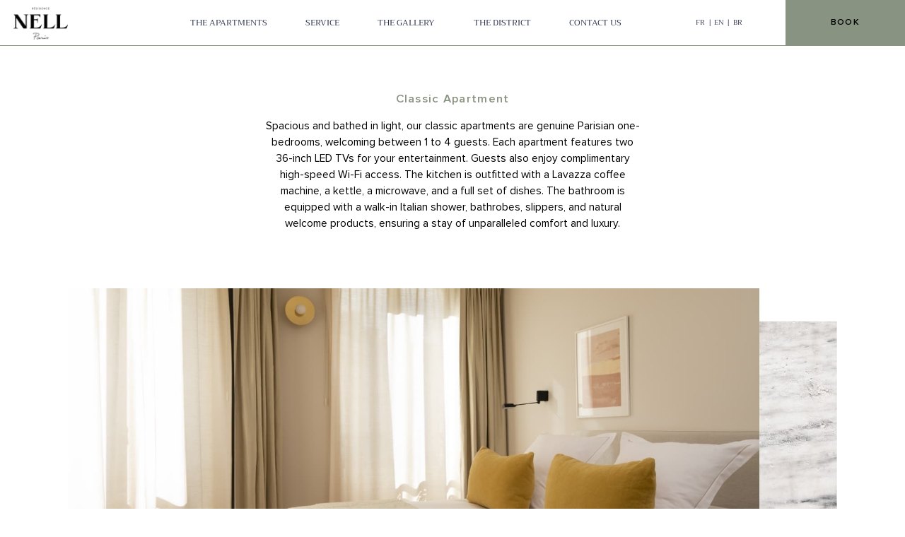

--- FILE ---
content_type: text/html; charset=UTF-8
request_url: https://residencenell.com/appartement-classique-residence-de-Nell?lang=en
body_size: 33293
content:

<!doctype html> 
<html class="no-js" lang="fr">
 <head>
  <meta charset="utf-8">
  <title>Classic Apartment | Résidence Nell Opera</title>
  <meta name="description" content="This spacious suite, with an average surface area of 31 sq. m and lit by four windows, is a place of well-being and relaxation.">
  <meta name="viewport" content="width=device-width, initial-scale=1">

  <link rel="manifest" href="site.webmanifest">
  <link rel="apple-touch-icon" href="icon.png">
  <!-- Place favicon.ico in the root directory -->
  <link rel="icon" href="favicon.png" type="image/png"/> 
  <link rel="stylesheet" href="css/normalize.css">
  <link rel="stylesheet" href="css/main.css">
  <link rel="stylesheet" href="css/BurgerSqueeze/dist/styles.css">
  <link rel="stylesheet" href="css/vegas.min.css">
  <link rel="stylesheet" href="css/chambre-classique.css">
  <link rel="stylesheet" href="css/chambre-sup.css">
    <link rel="stylesheet" href="css/app-luxe.css">
	<link rel="stylesheet" href="css/studio.css">
  <meta name="theme-color" content="#fafafa">
</head>

<body>
<div class="contenairformobile">
<div class="preloader-wrapper">
    <div class="preloader">
        <img src="img/preload.gif" alt="Loading Résidence Nell">
    </div>
</div><script>
	var malangue = 'fr' ;
</script>
  <!--[if IE]>
    <p class="browserupgrade">You are using an <strong>outdated</strong> browser. Please <a href="https://browsehappy.com/">upgrade your browser</a> to improve your experience and security.</p>
  <![endif]-->
	<!-- HEADER //-->	
	<script>var admin = false ;
var lang = "en" ;
</script>   
<!-- RealRate script ( English ) 
<script src='https://api.globres.io/RealRate/31126/BB/RR_6356ba5919cab/EN' type='text/javascript'> </script>
 End RealRate script -->

<!-- Editable for admin only -->     
	
<link rel="stylesheet" href="css/hamburgers.min.css">
	

<div class="mainheader">
		<div class="fixedheader">
		
			<nav role="navigation">
					<div class="bigmac">
						<div class="hamburger hamburger--elastic" tabindex="0">
						  <div class="hamburger-box">
							<div class="hamburger-inner"></div>
	 					  </div>
						</div>
						<p class="menutext">MENU</p>
					</div>
					
					
					
				<div class="logo"> 
					
							<div class="logoimage">
									<a href="./">
									<svg xmlns="http://www.w3.org/2000/svg" xmlns:xlink="http://www.w3.org/1999/xlink" viewBox="0 0 116 69">
									  <defs>
										<pattern id="pattern" preserveAspectRatio="none" width="100%" height="100%" viewBox="0 0 1335 791">
										  <image width="1335" height="791" xlink:href="[data-uri]"/>
										</pattern>
									  </defs>
									  <rect id="Fichier_1_3x" data-name="Fichier 1@3x" width="116" height="69" fill="url(#pattern)"/>
									</svg>


								</a>
							</div>
						 
					</div> 
					<div class="menudesktop desktop">
						<ul class="ulmenu">
							<li><a href="theapartments-Residence-Nell">The Apartments</a></li>
							<li><a href="Services-at-Residence-de-Nell">SERVICE</a></li>
						<!--	<li><a href="Special-offers-Residence-Nell-Paris">Special offers</a></li>//-->
							<li><a href="Gallery-residence-De-Nell-Paris">THE GALLERY</a></li>							
							<li><a href="The-district-Residence-de-Nell-Paris">THE DISTRICT</a></li>
							<li><a href="contact-us">CONTACT US</a></li>
							<li class="lang">	<a data-lang="fr" class="langselect" href="?lang=fr">FR</a> | <a data-lang="en" class="langselect" href="?lang=en">EN</a> | <a data-lang="br" class="langselect" href="?lang=br">BR</a></li></li>
						</ul>
					</div>
				 
				<!--<a href="#" class="btnrateau"> 
				<a href="#" class="#"> 
				  <div class="button headerbutton reserver">	
						<div class="rr_opener">Book</div> 
				  </div>
				</a>//-->
				
				<a href="#" class="#"> 
				  <div class="button headerbutton reserver seetarif">	
						<div class="">Book</div> 
				  </div>
				</a>
				
			</nav> 
		</div>
	</div>
	 
	 
	 
	<div class="slidemenu">	
				<ul id="menu">
				<a href="Residence-Nell-PARIS"><li>Home</li></a>
				<a href="theapartments-Residence-Nell">	<li>The Apartments	</a>
						 <ul class="dropdown">
							<li><a href="Studio-residence-de-Nell">STUDIO</a></li>
							<li><a href="Classic-Apartment-Rsidence-de-Nell">Classic Apartment</a></li>
							<li><a href="Deluxe-Apartment-residence-de-Nell">Deluxe Apartment</a></li>
							<li><a href="Connecting-Apartment-residence-de-Nell">Connecting apartments</a></li>
						
						 </ul>
					</li>  
				<li><a href="Services-at-Residence-de-Nell">SERVICE</a></li>
				<li><a href="The-district-Residence-de-Nell-Paris">THE DISTRICT</a></li>
				<li><a href="Gallery-residence-De-Nell-Paris">THE GALLERY</a></li>
				<li><a href="contact-us">CONTACT US</a></li>
				<!--<li><a href="Special-offers-Residence-Nell-Paris">Special offers</a></li>//-->
				<li></li>
				<div class="menufootermenu desktop">
					<div class="columns">
						<p>60 Rue Richer,</p><p>75009 Paris</p>
					 
					</div>
					<div class="columns">
						<p><a href="tel:33153249898">+33 (0)1 53 24 98 98 </a>
						<a href="mailto:contact@hoteldenell.com"><p>contact@residencenell.com</p></a>
						</p> 
						  
					</div>		
					<div class="columns"><p><a href="legal-notice-residence-de-Nell">Legal Notice</a></p></div>
					<div class="columns"><p class="mobilelang"><a href="?lang=fr">FR</a> &nbsp;|&nbsp; <a href="?lang=en">EN</a>&nbsp;|&nbsp;<a href="?lang=br">BR</a></p></div>

				</div>

				
			</ul>
			
		</div>		
			
		</div>		<!--
		RATEAU DE RESA
	//-->
	<script>
		var lang = "en" ;
	</script>
	<div class="rateau">
			<a href="#" class="closerateau">
				<div class="croixfermeture">
					<svg xmlns="http://www.w3.org/2000/svg"  viewBox="0 0 134.635 28.096">
					  <g id="header_menu_déployé" data-name="header menu déployé" transform="translate(-80.837 -37.046)">
						<g id="cross" transform="translate(80.837 36.837)">
						  <g id="cross-2" data-name="cross" transform="translate(0)">
							<path id="Rectangle_22_copie_6" data-name="Rectangle 22 copie 6" d="M119.447,56.994l26.644,26.644-1.453,1.453L117.994,58.447Z" transform="translate(-117.994 -56.784)"/>
							<path id="Rectangle_22_copie_7" data-name="Rectangle 22 copie 7" d="M117.994,83.638l26.644-26.644,1.453,1.453L119.447,85.091Z" transform="translate(-117.994 -56.784)"/>
						  </g>
						  <path id="Color_Overlay" data-name="Color Overlay" d="M59.358,6.591a7.232,7.232,0,0,0-5.273,2.09,6.883,6.883,0,0,0-2.129,5.107A6.883,6.883,0,0,0,54.085,18.9a7.643,7.643,0,0,0,8.95,1.123,8.258,8.258,0,0,0,1.172-.85,7.852,7.852,0,0,0,.713-.669,3.624,3.624,0,0,0,.239-.308l-1.406-1.406-.156.244a4.581,4.581,0,0,1-.562.542,8.876,8.876,0,0,1-.869.64,4.9,4.9,0,0,1-1.24.552,5.308,5.308,0,0,1-1.567.229,5.16,5.16,0,0,1-5.205-5.205,5.16,5.16,0,0,1,5.205-5.2,5.211,5.211,0,0,1,1.558.229,5.837,5.837,0,0,1,1.2.5,4.909,4.909,0,0,1,.859.64,5.945,5.945,0,0,1,.513.513q.112.142.171.22l1.4-1.406-.215-.273a4.761,4.761,0,0,0-.7-.674,11.006,11.006,0,0,0-1.118-.791A6.318,6.318,0,0,0,61.4,6.869,7.41,7.41,0,0,0,59.358,6.591Zm21.588,14.2v-2h-6.8v-12h-2.2v14Zm7.994-7a5.2,5.2,0,1,1,10.4,0,5.2,5.2,0,1,1-10.4,0Zm-2.2,0A6.883,6.883,0,0,0,88.872,18.9a7.686,7.686,0,0,0,10.537,0,6.883,6.883,0,0,0,2.129-5.107,6.883,6.883,0,0,0-2.129-5.107,7.686,7.686,0,0,0-10.537,0A6.883,6.883,0,0,0,86.743,13.788Zm28.6,3a1.978,1.978,0,0,1-.752,1.572,3.079,3.079,0,0,1-2.051.635,5.07,5.07,0,0,1-1.333-.171,4.658,4.658,0,0,1-1.011-.381,4.273,4.273,0,0,1-.708-.488,4.059,4.059,0,0,1-.42-.391q-.093-.112-.132-.171l-1.4,1.4.2.244a4.463,4.463,0,0,0,.6.537,7.9,7.9,0,0,0,.967.64,6,6,0,0,0,1.421.547,7.069,7.069,0,0,0,1.821.229,5.359,5.359,0,0,0,3.672-1.172,3.851,3.851,0,0,0,1.328-3.027,3.78,3.78,0,0,0-.41-1.816,3.069,3.069,0,0,0-1.06-1.172,7.482,7.482,0,0,0-1.44-.7,16.33,16.33,0,0,0-1.582-.488,12.815,12.815,0,0,1-1.44-.449,2.785,2.785,0,0,1-1.06-.688,1.529,1.529,0,0,1-.41-1.084,1.589,1.589,0,0,1,.659-1.26,2.674,2.674,0,0,1,1.743-.537,4,4,0,0,1,1.021.127,3.58,3.58,0,0,1,.781.288,4.081,4.081,0,0,1,.557.361,2.2,2.2,0,0,1,.332.293,1.65,1.65,0,0,0,.112.132l1.4-1.406-.156-.2a3.42,3.42,0,0,0-.522-.444,7.7,7.7,0,0,0-.83-.518,5.385,5.385,0,0,0-1.191-.449,5.822,5.822,0,0,0-1.5-.19A4.913,4.913,0,0,0,109.18,7.68a3.46,3.46,0,0,0-1.24,2.71,3.773,3.773,0,0,0,.41,1.821,3.077,3.077,0,0,0,1.06,1.167,7.689,7.689,0,0,0,1.44.7,15.512,15.512,0,0,0,1.582.493,12.815,12.815,0,0,1,1.44.449,2.815,2.815,0,0,1,1.06.684A1.512,1.512,0,0,1,115.343,16.786Zm11.393,2v-4.3h6.1v-2h-6.1v-3.7h7.705v-2h-9.9v14h10.1v-2Z" transform="translate(0 0.21)"/>
						</g>
					  </g>
					</svg>
				</div>
			</a>
	
			    <form class="rateau-inline">
				<input type="hidden" id="nextdatecalendar" />    
				<input type="hidden" id="langue" value="en"/>	
					<div  class="date">
						<label>Arrival Date</label>
						 <input  type="text" id="datearrivee" name="datearrivee" autocomplete="off"/>
					</div>
					<div  class="date">
						<label>Departure date</label>
						 <input type="text" id="datedepart" name="datedepart" autocomplete="off"/>
					</div>					
					<div class="saisienombre">
						<label>ADULTS</label>
						 <input type="text" id="nbreadulte" name="nbadulte" autocomplete="off"/>
					</div>
					<div class="saisienombre">
						<label>children</label>
						 <input type="text" id="nbreenfant" name="enfant" autocomplete="off"/>
					</div>
					<div class="saisiecode">
						<label>CODE</label>
						 <input type="text" id="codepromo" name="codepromo" autocomplete="off"/>
					</div>
					<div class="btndiv">
						<input type="submit" value="Book" />
					</div>
				</form>  
				<div class="calendarcontenair">
					<div class="calendarnell">
						<a href="#" class="prev">
							<div class="calendarflechegauche">
								<svg xmlns="http://www.w3.org/2000/svg"  viewBox="0 0 23.194 45.656">
								<path id="Tracé_882" data-name="Tracé 882" d="M533.641-3254.5l22.479,22.479c-.543-.543-22.479,22.479-22.479,22.479" transform="translate(556.473 -3209.198) rotate(180)" fill="none" stroke="#000" stroke-width="1"/>
								</svg>

							</div>
						</a>
						<div class="month"><p class="moisarrivee">JANVIER</p></div>
						<div><p class="moisdepart">FEVRIER</p></div>		
						<a href="#" class="next">
							<div class="calendarflechedroite">
								<svg xmlns="http://www.w3.org/2000/svg"  viewBox="0 0 23.195 45.656">
								<path id="Tracé_599" data-name="Tracé 599" d="M533.641-3254.5l22.479,22.479c-.543-.543-22.479,22.479-22.479,22.479" transform="translate(-533.279 3254.854)" fill="none" stroke="#000" stroke-width="1"/>
								</svg>
				
							</div>	
						</a>
						<div class="dates">
							<div class="firstmonth">
							<!-- ****************************   -->                                                 
							<!-- CALENDAR                       -->                                               
							<!-- ****************************   -->                                                 
							<table border="0" id="first">                                                       
								<tr class="monthtitre">   
								
										  <td>su</td><td>mo</td><td>tu</td><td>we</td><td>th</td><td>fr</td><td>sa</td>                                                  
								
								</tr>                                                
							</table>                                                                                                                                            
          
							
							</div>
							<div class="secondmonth">     
								<table border="0" id="second">                                                      
									<tr class="monthtitre">
											<td>su</td><td>mo</td><td>tu</td><td>we</td><td>th</td><td>fr</td><td>sa</td>									</tr>                                             
								</table>        
							</div>
						</div>							
					</div>
					
				</div>
	</div>	
	
	
	<!--
		TEXTE ACCROCHE	
	//-->
	<div class="mainpresentation titrechambreclassique">
		<h2 class="mainsubtitle">Classic Apartment</h2>		
		<p>Spacious and bathed in light, our classic apartments are genuine Parisian one-bedrooms, welcoming between 1 to 4 guests. Each apartment features two 36-inch LED TVs for your entertainment. Guests also enjoy complimentary high-speed Wi-Fi access. The kitchen is outfitted with a Lavazza coffee machine, a kettle, a microwave, and a full set of dishes. The bathroom is equipped with a walk-in Italian shower, bathrobes, slippers, and natural welcome products, ensuring a stay of unparalleled comfort and luxury.</p>
	</div>	
	<!--
		TEXTE ENCART & IMAGE
	//-->
	<div class="secondencart">
		<img src="img/fond-classique.jpg" alt="la chambre supérieure de l'hôtel de Nell"/> 		
		<p class="smalltxt txtsecondencart">
			Make the most of the comfortable tranquillity of our classic apartment in the very heart of Paris		</p>
		
	</div>
	<div class="conteneurchambre">
		<div class="photochambresup">
				
				<div class="commentclassique">
						“Excellent service and comfort: Everything I needed was there”. <br /><br /> Published on TripAdvisor		
				</div>	
				
					
				
			
				<div class="roompresentation">
					<h2>	A DESIGN & FUNCTIONAL APARTMENT	</h2>		
					<p>Perfect for both short and extended stays, whether you're traveling with family or in town for business, our apartments are designed for peak functionality and comfort. The kitchen is equipped with a refrigerator and freezer compartment, an exhaust hood, pots, pans, and a complete set of dishes, ensuring that cooking remains a joy — especially since we take care of the dishes for you each morning. Complimentary tea and coffee are generously provided for your enjoyment. Experience entertainment at its best with two state-of-the-art TVs located in the bedroom and living room. The living room’s sofa bed comfortably accommodates up to four guests, making it an ideal space for relaxation and rest.</p>
					<a href="#" class="seetarif"><button class="button">Book</button></a>
				</div>	
				
		</div>
	</div>
	
<div class="caracteristique">
			<h2>Characteristics</h2>
			<ul>
				<li>Classic Apartment of 32m² for 4 pax max</li>
				<li>Double Queen size bed 160x200</li>
				<li>Possibility of twin beds (on request)</li>
				<li>Sofa bed for 1 to 2 people</li>
				<li>Fully equipped kitchen with table and chairs</li>
				<li>Computer-sized safe</li>
				<li>Hospitality tray: tea-coffee with kettle</li>
				<li>Deluxe minibar</li>
				<li>Telephone</li>
				<li>Rain shower</li>
				<li>Hospitality products "RERUM NATURA"</li>
				<li>Terry towel dressing gown with matching slippers</li>
				<li>Hairdryer</li>
				<li>Latest generation Samsung UHD TV</li>
				<!--<li></li>//-->
				<li>Free, high-speed WiFi </li>
				<li>Individual air-conditioning</li>
				<li>Double glazed windows with soundproofing </li>
				<li>US/UK plug adapters (on request)</li>
				<li>Iron and ironing board (on request)</li>
				<li>Laundry service</li>
				<li>Free cot on request (on request)</li>
				<li>Board games available at reception</li>
				<li>Concierge available 24 hours a day</li>
				<li>Non-smoking bedroom and hotel</li>
				<li>Check-in: 3 p.m. / Check-out: Noon</li>

			</ul>
	
	</div>
		
		<div class="roomslider desktop">
		<h1> All our apartments</h1>
		<div class="fleches">
			<a href="#" class="left">
				<div class="roomflechegauche">
					<svg xmlns="http://www.w3.org/2000/svg" viewBox="0 0 42.127 20.79">
					  <g id="Flèche_Gauche" data-name="Flèche Gauche" transform="translate(0.678 0.735)">
						<line id="Forme_6" data-name="Forme 6" x1="41" transform="translate(0.449 9.781)" fill="#dbd8cf" stroke="#293946" stroke-width="2"/>
						<line id="Forme_6-2" data-name="Forme 6" x1="10.546" y2="9.739" fill="#dbd8cf" stroke="#293946" stroke-width="2"/>
						<line id="Forme_6-3" data-name="Forme 6" x2="10.546" y2="9.739" transform="translate(0.281 9.581)" fill="#dbd8cf" stroke="#293946" stroke-width="2"/>
					  </g>
					</svg>
				</div>
			</a>
			<a href="#" class="right">
				<div class="roomflechedroite">
					<svg xmlns="http://www.w3.org/2000/svg"  viewBox="0 0 42.662 20.79">
					  <g id="Flèche_Droite" data-name="Flèche Droite" transform="translate(0 0.735)">
						<line id="Forme_6" data-name="Forme 6" x2="42" transform="translate(0 9.938)" fill="#dbd8cf" stroke="#293946" stroke-width="2"/>
						<line id="Forme_6-2" data-name="Forme 6" y1="9.739" x2="10.546" transform="translate(31.437 9.581)" fill="#dbd8cf" stroke="#293946" stroke-width="2"/>
						<line id="Forme_6-3" data-name="Forme 6" x1="10.546" y1="9.739" transform="translate(31.156)" fill="#dbd8cf" stroke="#293946" stroke-width="2"/>
					  </g>
					</svg>
				</div>
			</a>
		</div>
		
		<div class="slideroom first" id="10">
			<p class="titreroom">STUDIO</p>
			<img src="img/slide-studio.jpg" />
		</div>
		
		<div class="slideroom" id="20">
			<p class="titreroom">Classic Apartment</p>
			<img src="img/slide-classique.jpg" />
				
		</div>
		
		<div class="slideroom" id="30">
			<p class="titreroom">Deluxe Apartment</p>
			<img src="img/slide-deluxe.jpg" />
		</div>
		<div class="slideroom" id="40">
			<p class="titreroom">Connecting apartments</p> 
			<img src="img/slide-luxe.jpg" />
		</div>
	
		
	</div>
	
	
	
	
	<div class="roomslider mobile">
		<h1> All our apartments</h1>
		<div class="fleches">
			<a href="#" class="left">
				<div class="roomflechegauche">
					<svg xmlns="http://www.w3.org/2000/svg" viewBox="0 0 42.127 20.79">
					  <g id="Flèche_Gauche" data-name="Flèche Gauche" transform="translate(0.678 0.735)">
						<line id="Forme_6" data-name="Forme 6" x1="41" transform="translate(0.449 9.781)" fill="#dbd8cf" stroke="#293946" stroke-width="2"/>
						<line id="Forme_6-2" data-name="Forme 6" x1="10.546" y2="9.739" fill="#dbd8cf" stroke="#293946" stroke-width="2"/>
						<line id="Forme_6-3" data-name="Forme 6" x2="10.546" y2="9.739" transform="translate(0.281 9.581)" fill="#dbd8cf" stroke="#293946" stroke-width="2"/>
					  </g>
					</svg>
				</div>
			</a>
			<a href="#" class="right">
				<div class="roomflechedroite">
					<svg xmlns="http://www.w3.org/2000/svg"  viewBox="0 0 42.662 20.79">
					  <g id="Flèche_Droite" data-name="Flèche Droite" transform="translate(0 0.735)">
						<line id="Forme_6" data-name="Forme 6" x2="42" transform="translate(0 9.938)" fill="#dbd8cf" stroke="#293946" stroke-width="2"/>
						<line id="Forme_6-2" data-name="Forme 6" y1="9.739" x2="10.546" transform="translate(31.437 9.581)" fill="#dbd8cf" stroke="#293946" stroke-width="2"/>
						<line id="Forme_6-3" data-name="Forme 6" x1="10.546" y1="9.739" transform="translate(31.156)" fill="#dbd8cf" stroke="#293946" stroke-width="2"/>
					  </g>
					</svg>
				</div>
			</a>
		</div>
		
		<div class="slideroom first" id="10_m"> 
			<img src="img/mobile/slide-studio.jpg" />
			<p class="titreroom">STUDIO</p>
			<p class="tarifslider txtroom">From 180€</p>
		</div>
		
		<div class="slideroom" id="20_m">
			
			<img src="img/mobile/slide-classique.jpg" />
			<p class="titreroom">Classic Apartment</p>
			<p class="tarifslider txtroom">From 220€</p>
		</div>
		
		<div class="slideroom" id="30_m">
			<img src="img/mobile/slide-deluxe.jpg" />
			<p class="titreroom">Deluxe Apartment</p>
			<p class="tarifslider txtroom">From 350€</p>
		</div>
		<div class="slideroom" id="40_m">
			<img src="img/mobile/slide-luxe.jpg" />
			<p class="titreroom">Connecting apartments</p>
			<p class="tarifslider txtroom">From 280€</p>
		</div>
	
	</div>
		<div class="newsletter">
		<h1>Newsletter</h1>
			<form class="form-inline" id="news">
			  <input type="text" id="nom" placeholder="Lastname" name="nom" />
		
			  <input type="text" id="prenom" placeholder="Firstname" name="prenom" /> <br />
			  <input type="email" id="email" data-lang="en" class="inputmail" placeholder="Email" required /><br />
			  <button type="submit">Send</button>
			</form>
			<p class="confirmnewsletter"></p>
	</div>
	
	<div class="bandeauinsta">
		<span>Suivez-nous sur : </span>
		<a href=" https://www.facebook.com/Nell-Hotel-Suites-157572050928321/" target="_blank">
			
				<img src="img/fb.png" alt="rejoignez nous sur Facebook" />
			
		</a>
		<a href="https://www.instagram.com/groupenell/" target="_blank">
			
				<img src="img/instabandeau.png" alt="rejoignez nous sur Instagram" />
			
		</a>
	</div>	<div class="footer">
				<div class="footerlogo">
					<img src="img/Logoresidencenell.png" alt="logo réidence de Nell" />

				</div>
				<div class="footeradresse">
					<p  class="footertitle">Adresse<br /></p>

					<p class="regular">Résidence Nell Paris<br />
					60, Rue Richer<br />
					75009 Paris</p>
					<p>
						<a href="https://www.facebook.com/Nell-Hotel-Suites-157572050928321/">
							<svg xmlns="http://www.w3.org/2000/svg" xmlns:xlink="http://www.w3.org/1999/xlink"  class="social"  viewBox="0 0 28 28">
								<image id="Fb" width="28" height="28" xlink:href="[data-uri]"/>
							</svg>
						</a>
						<a href="https://www.instagram.com/groupenell/">
							<img src="img/insta.png" title="Visitez notre page instagram" class="imginsta"/>
						</a>
					</p>
				</div>
				<div class="">
						<p class="footertitle">Réservations<br /></p>
						<p class="regular">
							<a href="tel:+33153249898">+33 (0)1 53 24 98 98</a><br />
							<a href="mailto:contact@residencenell.com">contact@residencenell.com</a>
								<p class="pgds">Codes GDS :</p>
							<ul class="gdslist">
						
								<li>Sabre: YX 147633</li>
								<li>Amadeus: YX PAR860</li>
								<li> Galileo/Apollo: YX G1588</li>
								<li>Worldspan: YX 93860</li>
								<li>Pegasus : GL 31126  </li>
							</ul>
						</p>
				
				</div>
				<div><p class="footertitle">Also Discover<br /></p>
					<p class="footertitle links">

					<a href="https://www.hoteldenell.com" title="Visiter le site de l'hôtel de Nell">	L'Hôtel de Nell</a><br />
						<a href="https://www.lecerfamoureux.com/">Le Cerf Amoureux</a><br />
						<a href="https://www.flocondenell.com/">Le Flocon de NELL</a>
					</p>
				</div>
				<div class="links">
					<a href="mailto:contact@residencenell.com"><p  class="footertitle">Contact Us</p></a>
					<a href="legal-notice-residence-de-Nell"><p  class="footertitle">Legal Notice</p></a>
				<!--	<a href="sitmap-residence-de-Nell"><p  class="footertitle">Sitmap</p></a>//-->
				</div>
				<a href="#" onclick="window.scrollTo(0, 0);">
					<div class="flechehaut">
						<svg xmlns="http://www.w3.org/2000/svg" class="up" viewBox="0 0 20.687 42.603">
						  <g id="Flèche_copie" data-name="Flèche copie" transform="translate(0.735 0.678)">
							<g id="Flèches">
							  <g id="Flèche_Gauche" data-name="Flèche Gauche">
								<line id="Forme_6" data-name="Forme 6" y1="42" transform="translate(9.16 -0.076)" fill="#dbd8cf" stroke="#000000" stroke-width="2"/>
								<line id="Forme_6-2" data-name="Forme 6" x1="9.687" y1="10.49" transform="translate(9.53)" fill="#dbd8cf" stroke="#000000" stroke-width="2"/>
								<line id="Forme_6-3" data-name="Forme 6" x1="9.687" y2="10.49" transform="translate(0 0.279)" fill="#dbd8cf" stroke="#000000" stroke-width="2"/>
							  </g>
							</g>
						  </g>
						</svg>
					</div>
				</a>
		</div>
		<div class="footer">
			<div class="picto">
				


				<p class="footertitle uppercase">
					<img src="img/plan.png" alt="retrouvez nous sur Google Map" />
			
				<a href="We-are-Here-Residence-de-Nell-Paris-Opera">We are here</p></a>
			</div>
			<div>
				<p class="footertitle"><a href="?lang=fr">FR</a>&nbsp;&nbsp;&nbsp;&nbsp; <a href="?lang=en">EN</a>&nbsp;&nbsp;&nbsp;&nbsp;<a href="?lang=br">BR</a></p>
			</div>
		</div>
		
	  <script src="js/vendor/modernizr-3.8.0.min.js"></script>
	  <script src="https://code.jquery.com/jquery-3.4.1.min.js" integrity="sha256-CSXorXvZcTkaix6Yvo6HppcZGetbYMGWSFlBw8HfCJo=" crossorigin="anonymous"></script>
	  <script>window.jQuery || document.write('<script src="js/vendor/jquery-3.4.1.min.js"><\/script>')</script>
	  <script src="js/plugins.js"></script>
	  <script src="js/main.js"></script>
	  <script src="js/vegas.min.js"></script>
	  <script src="js/jquery.instagramFeed.min.js"></script>
	  <script src="js/calendar.js"></script>
	  <script src="js/Tocca.min.js"></script>
	 
	  <!--<script src="js/slick.min.js"></script> //-->
	  <!-- Google Analytics: change UA-XXXXX-Y to be your site's ID. -->
	<!-- Google Tag Manager -->
<script>(function(w,d,s,l,i){w[l]=w[l]||[];w[l].push({'gtm.start':
new Date().getTime(),event:'gtm.js'});var f=d.getElementsByTagName(s)[0],
j=d.createElement(s),dl=l!='dataLayer'?'&l='+l:'';j.async=true;j.src=
'https://www.googletagmanager.com/gtm.js?id='+i+dl;f.parentNode.insertBefore(j,f);
})(window,document,'script','dataLayer','GTM-KFXL7JQ');</script>
<!-- End Google Tag Manager -->	</div>
	</body>

</html>


--- FILE ---
content_type: text/html; charset=UTF-8
request_url: https://residencenell.com/ajax/getCalendar.php?date=2026/1/01
body_size: 133
content:
<tr><td></td><td></td><td></td><td></td><td class="text-muted">1</td><td class="text-muted">2</td><td class="text-muted">3</td></tr><tr><td class="text-muted">4</td><td class="text-muted">5</td><td class="text-muted">6</td><td class="text-muted">7</td><td class="text-muted">8</td><td class="text-muted">9</td><td class="text-muted">10</td></tr><tr><td class="text-muted">11</td><td class="text-muted">12</td><td class="text-muted">13</td><td class="text-muted">14</td><td class="text-muted">15</td><td class="text-muted">16</td><td class="text-muted">17</td></tr><tr><td class="text-muted">18</td><td class="text-muted">19</td><td class="text-muted">20</td><td class="dateday" data-date="21/01/2026">21</td><td class="dateday" data-date="22/01/2026">22</td><td class="dateday" data-date="23/01/2026">23</td><td class="dateday" data-date="24/01/2026">24</td></tr><tr><td class="dateday" data-date="25/01/2026">25</td><td class="dateday" data-date="26/01/2026">26</td><td class="dateday" data-date="27/01/2026">27</td><td class="dateday" data-date="28/01/2026">28</td><td class="dateday" data-date="29/01/2026">29</td><td class="dateday" data-date="30/01/2026">30</td><td class="dateday" data-date="31/01/2026">31</td></tr><tr>

--- FILE ---
content_type: text/html; charset=UTF-8
request_url: https://residencenell.com/ajax/getCalendar.php?date=2026/2/01
body_size: 144
content:
<tr><td class="dateday" data-date="01/02/2026">1</td><td class="dateday" data-date="02/02/2026">2</td><td class="dateday" data-date="03/02/2026">3</td><td class="dateday" data-date="04/02/2026">4</td><td class="dateday" data-date="05/02/2026">5</td><td class="dateday" data-date="06/02/2026">6</td><td class="dateday" data-date="07/02/2026">7</td></tr><tr><td class="dateday" data-date="08/02/2026">8</td><td class="dateday" data-date="09/02/2026">9</td><td class="dateday" data-date="10/02/2026">10</td><td class="dateday" data-date="11/02/2026">11</td><td class="dateday" data-date="12/02/2026">12</td><td class="dateday" data-date="13/02/2026">13</td><td class="dateday" data-date="14/02/2026">14</td></tr><tr><td class="dateday" data-date="15/02/2026">15</td><td class="dateday" data-date="16/02/2026">16</td><td class="dateday" data-date="17/02/2026">17</td><td class="dateday" data-date="18/02/2026">18</td><td class="dateday" data-date="19/02/2026">19</td><td class="dateday" data-date="20/02/2026">20</td><td class="dateday" data-date="21/02/2026">21</td></tr><tr><td class="dateday" data-date="22/02/2026">22</td><td class="dateday" data-date="23/02/2026">23</td><td class="dateday" data-date="24/02/2026">24</td><td class="dateday" data-date="25/02/2026">25</td><td class="dateday" data-date="26/02/2026">26</td><td class="dateday" data-date="27/02/2026">27</td><td class="dateday" data-date="28/02/2026">28</td></tr><tr>

--- FILE ---
content_type: text/css; charset=utf-8
request_url: https://residencenell.com/css/main.css
body_size: 12922
content:
/*! HTML5 Boilerplate v7.3.0 | MIT License | https://html5boilerplate.com/ */

/* main.css 2.0.0 | MIT License | https://github.com/h5bp/main.css#readme */
/*
 * What follows is the result of much research on cross-browser styling.
 * Credit left inline and big thanks to Nicolas Gallagher, Jonathan Neal,
 * Kroc Camen, and the H5BP dev community and team.
 */

/* ==========================================================================
   Base styles: opinionated defaults
   ========================================================================== */
 
@font-face {
    font-family: 'Commuters Sans';
    src: url('font/CommutersSans-Light.eot');
    src: url('font/CommutersSans-Light.eot?#iefix') format('embedded-opentype'),
        url('font/CommutersSans-Light.woff2') format('woff2'),
        url('font/CommutersSans-Light.woff') format('woff'),
        url('font/CommutersSans-Light.ttf') format('truetype');
    font-weight: 300;
    font-style: normal;
    font-display: swap;
}

@font-face {
    font-family: 'Proxima Nova Rg';
    src: url('font/ProximaNova-Regular.eot');
    src: url('font/ProximaNova-Regular.eot?#iefix') format('embedded-opentype'),
        url('font/ProximaNova-Regular.woff2') format('woff2'),
        url('font/ProximaNova-Regular.woff') format('woff'),
        url('font/ProximaNova-Regular.ttf') format('truetype');
    font-weight: normal;
    font-style: normal;
    font-display: swap;
}

@font-face {
    font-family: 'Proxima Nova Lt';
    src: url('font/ProximaNova-Semibold.eot');
    src: url('font/ProximaNova-Semibold.eot?#iefix') format('embedded-opentype'),
        url('font/ProximaNova-Semibold.woff2') format('woff2'),
        url('font/ProximaNova-Semibold.woff') format('woff'),
        url('font/ProximaNova-Semibold.ttf') format('truetype');
    font-weight: 600;
    font-style: normal;
    font-display: swap;
}

@font-face {
    font-family: 'Trirong';
    src: url('font/Trirong-Regular.eot');
    src: url('font/Trirong-Regular.eot?#iefix') format('embedded-opentype'),
        url('font/Trirong-Regular.woff2') format('woff2'),
        url('font/Trirong-Regular.woff') format('woff'),
        url('font/Trirong-Regular.ttf') format('truetype');
    font-weight: normal;
    font-style: normal;
    font-display: swap;
}

h3 {
	font-family: 'Proxima Nova Lt';
	font-size: 1.6vw;
	text-align: center;
}

#submitform,.closebutton {
	padding: 1% 3% 1% 3%;
	background-color: #142651;
	border: 1px solid #ddd;
	color: white;
	margin-top: 3.5%;
	position: absolute;
}
.menudesktop ul {
	font-family: 'SaolDisplay-Regular';
	display: flex;
	flex-direction: row;
	padding: 0;
	margin-left: 0vw;
	justify-content: space-between;
	margin-top: 1.9vw;
	font-size: 0.9vw;
	font-weight: 500;
}
.menudesktop ul {
	font-family: 'Trirong';
	font-size: 0.9vw;
	/* font-weight: 500; */
}
.menudesktop ul li a{
	color: #273047;
}
.fleche img{width:50% ;}
.fleche {
	display: flex;
	position: absolute;
	margin-top: 25%;
	z-index: 1;
	width: 100%;
	margin-left: 1.4%;
}
.roombtn {
	display: flex;
	margin-top: 7%;
	margin-left: 80px
}




.fleche.rooms{
	margin-top: 17.5%;
	margin-left: 0.4%;
}
.lang {
	font-size: 0.8vw;
	margin-left: 4vw;
	/* margin-top: 0.3%; */
	word-spacing: 0.1vw !important;
}
.menudesktop ul li {
	list-style-type: none;
	color: #273047;
	text-transform: uppercase;
}
.closebutton{margin-top: 8.5% !important;}
/*----------------------- Preloader -----------------------*/
body.preloader-site{overflow:hidden;}
.ipad{display:none;}
.btnmobile ,.mobile{display:none;}
.phone{display:none;}
.desktop{display:block;}

.secondencart.mobile{display:none !important}
.btn-enter-spa{width:14.3%;margin-top:620.9%;position:absolute;margin-left:43%;}
.txtspa{position:absolute;width:60%;text-align:center;margin-top:611%;margin-left:20%;}
.btn-bar{width:14.35%;margin-top:448.8%;margin-left:52.5%;}
.btn-visit-room{margin-top:300%;margin-left:33%;}
.preloader-wrapper{height:100%;width:100%;background:#FFF;position:fixed;top:0;left:0;z-index:9999999;}
.preloader-wrapper .preloader{position:absolute;top:50%;left:50%;-webkit-transform:translate(-50%,-50%);transform:translate(-50%,-50%);width:90px;text-align:center;}
/*****************************************************/
.menudesktop {
	position: fixed;
	width: 61%;
	margin-left: 21%;
	display: block !important;
}
.swal2-styled.swal2-confirm {
    border: 0;
        border-right-color: currentcolor;
        border-left-color: currentcolor;
    border-radius: .25em;
    background: initial;
        background-color: initial;
    background-color: #594436 !important;
    color: #fff;
    font-size: 1.0625em;
}


.bandeauinsta {
	background-color: #F4F4F4;
	text-align: center;
	text-transform: uppercase;
	font-family: 'BrownStd';
	padding-top: 2%;
	padding-bottom: 2%;
}
.bandeauinsta span {
	margin-right: 3%;
	margin-left: 0%;
	font-size: 1.4vw;
	color: var(--buttonprimary-color);
}
.bandeauinsta img {
	width: 4%;
	padding: 1%;
}

.coord{display:flex;flex-wrap:wrap;font-family: 'tt_normsmedium';font-size: 1.2vw;margin-left:0%;margin-top: 4%;margin-bottom:6%;}
.rowcoord{ flex-grow: 1;width: 33%; }
html {
  color: black;
  font-size: 1vw; 
  line-height: 1.5;
}
h1{font-family: 'Trirong';font-size:2.3vw;font-weight:100;margin-bottom: 3%;    line-height: 5vw;margin-top: 2%;	 } 
::-webkit-input-placeholder {
   text-transform: uppercase;
}
button{text-transform: uppercase;}
:-moz-placeholder { 
   text-transform: uppercase;
}

::-moz-placeholder {  
   text-transform: uppercase;
}

:-ms-input-placeholder { 
   text-transform: uppercase;
}

.titrehome h1{
	text-transform:uppercase; 	
}


.swal2-container {font-family:'Proxima Nova Lt' !important;}



h2 {
	font-family: 'Proxima Nova Lt';
	font-size: 1.3vw;
	font-weight: 100;
	letter-spacing: 0.1vw;
}
p{ font-family:  'Proxima Nova Rg';font-size:1.2vw;}


.commentjap
	{ 
		font-family: 'BrownStd-ligth';	
		font-size: 1.2vw;
	}

.newsletter{text-align:center; }
div.newsletter h1{margin-bottom:3%;}
:root {
	--buttonprimary-color: #889381;
	--buttonprimarytext-color: black;
	--borderbottom-header: #BB9073;
	--slidemenubackground: #F9F7F5;
	--tarifslidercolor: #BBBBBB;
	--encartbleu: #273047;
	--tonsurtoncolor: #766154;
	--fondregalade: #E2E1df;
}
.overlay {
    background: transparent;
    position: relative;
    width: 100%;
    height: 45vw;
}
#map {
    position: absolute;
    height: 100%;
    width: 100%;
}
.chezvous {
	margin-top: -24.5%;
	margin-left: 52%;
	padding: 8% 5% !important;
} 

/* ******************************** */
/* HEADER FIXE						*/
/* ******************************** */
.contenairformobile{overflow:hidden;position:relative;}
html {
  overflow: visible !important;
}

div.hambtrait{
  width: 3.5vw;
  height: 0.4vw;
  background-color: black;
  margin: 0.5vw 0;
	
}
div.encconvivialite img{width:100%;}
div.encconvivialite .titreregalade{margin-right:1% !important}
div.home .encartregalade {margin-left : 8% ! important}
.encconvivialite {
	margin-left: 12% !important;
	margin-right: 7%;
}
.textmenu{display: inline-block;
    margin-left: 7%;}
.headerbutton{
    font-family: 'BrownStd';
    color: var(--buttonprimarytext-color) !important;
    background-color: var(--buttonprimary-color);
    padding: 1.75% 5% 1.75% 5%;
    text-transform: uppercase;
    letter-spacing: 0.1vw;
    text-align: center;
    font-size: 1vw;
    float: right;
    text-align: center;
    position: relative;
}




div.bigmac p{float: right;margin-top:12%;}
.fixedheader{
	position:fixed;
	background-color: white;
	border-bottom : 1px solid var(--buttonprimary-color);
	width:100%;
	display:inline-block;
	top:0;
	left:0;
	height:auto;
}
:focus{outline : none;}
a {outline : none;}
a img {outline : none;}
img {border : 0;}
.hamburger {
    padding: 1vw !important;
}
div.roombtn.div.book{
	padding : 10% 10% ;
	
}
.footerlogo img{width:70% ;}

body
{
  margin: 0;
  padding: 0;
 
} 
div.encartbleu.servicecarte{
	margin-left: 56%;
	margin-top: -16%;
}

 
.firstbutton{
	margin-right:22%;
	
	
	
	
} 
button.book {
	padding: 19% 156% 19% 55% !important;
}
button.chambreclassique {
	width: 18%;
	display: inline-block;
	padding: 16% 140% 16% 41%;
	line-height: unset;
}
.dropdown li{
	margin:0 !important;
	padding: 3% 0% 0% 0% !important;
	
}
.dropdown{
	margin:0;
	padding : 0 ;
	
}



.menudesktop ul li a:visited {
	color: #233047;
}
.logo {
	width: 6%;
	top: 0;
	position: absolute;
	margin-left: 1.5vw;
	z-index: -1;
	margin-top: 0.8vw;
}
 a.seetarif{color:white ;}
.button {
	font-family: 'Proxima Nova Lt';
	color: black !important;
	background-color: var(--buttonprimary-color);
	/* padding: 1.75% 5% 1.75% 5%; */
	text-transform: uppercase;
	letter-spacing: 0.1vw;
	text-align: center;
	font-size: 1vw;
	border: none;
	width: 16vw !important;
	height: 7vh !important;
}
.button.headerbutton{width:auto !important;height:auto !important ;}
.convivialite {
	margin-top: -24.5%;
	margin-left: -4%;
	padding: 6% 5% !important;
}
.convivialite p {
	width: 80%;
	margin-left: 10%; 
}
.principal-slider{ 
	height: 100%;
	/*position: absolute !important;*/
	top: 0;
	width: 100%;	
	z-index : -1;
}
.roomsliders {
	height: 80vh !important;
	/* position: absolute !important; */
	
	width: 100%;
	z-index: 0;
}
div.textslider h2{color:var(--buttonprimary-color);}
div.txtright h2{color:var(--buttonprimary-color);}

.textslider{
	padding: 1% 23%;
	text-align: left;
	margin-top: 2%;
}

.tarifslider{
	display:inline-block;
	padding-left:2%;
	color : black;
	font-family: 'BrownStd';
	text-transform:uppercase;
	font-size: 1.2vw;
	vertical-align: middle;
}
.slidemenu{
	left: 0;
    width: 100%;
    height: 100%;
    display: none;
    /* margin-top: 5%; */
    position: fixed;
	z-index:2;
	top: 0;
}

#menuToggle
{
  display: inline-block;
  position: relative;
  margin-top: 2%;
  margin-left: 0%;
  -webkit-user-select: none;
  user-select: none;
  width:100%;
  height:100vh;
  
}

.slidemenu a
{
  text-decoration: none;
  color: #232323;
  transition: color 0.3s ease;
}

.slidemenu a:hover,a:active
{
  color: var(--buttonprimary-color) ;
}
.txtmenu {
    position: absolute;
    padding-left: 6%;
    font-size: 1vw;
    text-transform: uppercase;
    font-family: "BrownStd";
    margin: 0;
	/*display:none*/
}
#menuToggle input
{
  display: block;
  width: 40px;
  height: 32px;
  position: absolute;
  margin-top:0%;
  margin-left: 2%;
  cursor: pointer;
  opacity: 0; /* hide this */
  z-index: 2; /* and place it over the hamburger */

  -webkit-touch-callout: none;
}

/*
 * Just a quick hamburger
 */
#menuToggle span
{
  display: block;
  width: 40px;
  height: 4px;
  margin-bottom: 6px;
  position: relative;
  margin-left:2%;
  background: #000;
  border-radius: 0px;
  z-index: 1;
  transform-origin: 7px -1px;
  transition: transform 0.5s cubic-bezier(0.77,0.2,0.05,1.0),
              background 0.5s cubic-bezier(0.77,0.2,0.05,1.0),
              opacity 0.55s ease;
}			  
 .hamburger-inner, .hamburger-inner:after, .hamburger-inner:before {
	border-radius :0px!important;
	
 }			  

#menuToggle span:first-child
{
  transform-origin: 0% 0%;
}

#menuToggle span:nth-last-child(2)
{
  transform-origin: 0% 100%;
  
}

/* 
 * Transform all the slices of hamburger
 * into a crossmark.
 */
#menuToggle input:checked ~ span
{
  opacity: 1;
  transform: rotate(45deg) translate(-2px, -1px);
  background: #232323;
}

/*
 * But let's hide the middle one.
 */
#menuToggle input:checked ~ span:nth-last-child(3)
{
  opacity: 0;
  transform: rotate(0deg) scale(0.2, 0.2);
}
/*
 * Ohyeah and the last one should go the other direction
 */
#menuToggle input:checked ~ span:nth-last-child(2)
{
  transform: rotate(-45deg) translate(0, -1px);
}
/*
 * Ohyeah and the last one should go the other direction
 */
 
td.dateday:hover{cursor:pointer;}
 
.minicalendar {
    width: 2%;
    position: absolute;
    margin-left: 23.4%;
    margin-top: 5.7%;
}
.minicalendar.two{
	margin-left: 40.5%;
	width: 2%;
    position: absolute;
    margin-top: 5.7%;
}
.croixfermeture{    
	width: 5%;
    margin: 2%;
    position: absolute;
}

.calendarnell p{font-size:0.9vw;    font-weight: bold;}
.calendarnell{    margin-left: 10%;
    height: auto;
    display: flex;
    flex-flow: row wrap;
    align-items: center;
    background-color: white;
    margin-top: 3%;
    border-top: 1px solid black;
    /* text-align: center; */
    margin-right: 9%;
	justify-content: space-between;
	padding-left: 4%;
    padding-right: 4%;
	padding-top:1%;
} 
.month{margin-right:25%;}
.dates{
	height: auto;
	width:100%;
    display: flex;
    flex-flow: row wrap;
	justify-content: space-between;
}
.firstmonth,.secondmonth{width:49%;background-color:#F8F7F5;margin-bottom: 3%;}

div.firstmonth table,div.secondmonth table{
	width: 100%;
    height: auto;
    padding: 7% 5%;
    margin: 0% 2%;
}
div.firstmonth td,div.secondmonth td{
	padding:3%;
}	
.calendarcontenair{
	width:100%;
	background-color:white;
	padding-top:1%;
	display:none;
	
}
.calendarflechegauche{visibility:hidden;}
.calendarflechegauche,.calendarflechedroite{width:1vw;}
.moisarrivee,.moisdepart{font-family:'Proxima Nova Lt' ;} 
#menuToggle input:checked ~ span:nth-last-child(2)
{
  transform: rotate(-45deg) translate(0, -1px);
}
.menulist{height:100%;width:100%;}

.rateau-inline {
  display: flex;
  flex-flow: row wrap; 
  align-items: center;
  margin-top: 4%;
  margin-left: 10%;
  /*padding-bottom: 6%;*/
}
.form-conteneur{width:100%;height:auto;}
form.rateau-inline label{font-size:0.9vw; font-family: 'Proxima Nova Lt';font-weight: bold;text-transform:uppercase;}
form.rateau-inline div{margin-right:1%;}
.btndiv{    
	/*position: absolute;
    margin-left: 66%;
    margin-top: 0.5%;*/
	width:17%;
}

.rateau-inline input {
    width: 100%;
    font-size: 1.3vw;
    height: 2vw;
}
.btndiv:hover{
	cursor:pointer;
	opacity:0.8;
}
a p:hover{cursor:pointer;
	opacity:0.8;}

.rateau-inline input[type="submit"]{
font-family: 'Proxima Nova Lt';	
    color: var(--buttonprimarytext-color);
    background-color: var(--buttonprimary-color);
    text-transform: uppercase;
	letter-spacing:0.1vw;
	border: none;
    font-size: 0.9vw;
    padding: 5% 4.5% 5% 4.5%;
	margin-top:9%;
	height:unset ;
}

.saisienombre{width:10%!important;}
.date{width:18%;}
.saisiecode{width:12%;}
.rateau-inline p {
    font-size: 0.9vw;
	    width: 14vw;
}
form.rateau-inline .button{padding: 0.5% 0% 0.5% 0%;}

.mainheader {
	height:10% ;
	width: auto;
	position:fixed;
	top:0;
	z-index: 4;
}

#menu {
   background: #F9F7F5;
    list-style-type: none;
    -webkit-font-smoothing: antialiased;
    -moz-column-count: 2;
    -moz-column-gap: 4%;
    -webkit-column-count: 2;
    -webkit-column-gap: 4%;
    column-count: 2;
    /* column-gap: 0%; */
    height: 82vh;
    padding-left: 13%;
    padding-right: 10%;
    padding-top: 6%;
    font-size: 3vw;
}
.encsalon{background-color:#F4F4F4 !important;padding-bottom: 12% !important;}
 
	
.bigmac {
	position: absolute;
	margin-left: 2%;
	margin-top: 0.5%;
	display: none;
}	
	
	
ul li ul {
 /* visibility: hidden;
  opacity: 0; */
  position: relative;
  transition: all 0.5s ease;
  list-style-type: none; 
  margin-top: 1rem;
  left: 0;
  display: block;
}

ul li:hover > ul,
ul li ul:hover {
  visibility: visible;
  opacity: 1;
  display: block;
}

ul li ul li {
  clear: both;
  width: 100%;
  font-size:2vw !important;
}
#menu li {
	text-transform: uppercase;
	font-family: 'Trirong';
	padding: 2% 9%;
	font-size: 2.6vw;
	display: inline-block;
	width: 93%;
	margin-top: 2%;
}
/*
 * And let's slide it in from the left
 */
#menuToggle input:checked ~ ul
{
  transform: none; 
}

.menufootermenu a {color: var(--buttonprimarytext-color)!important;font-family: 'BrownStd';}
.menufootermenu a:hover {opacity:0.7 !important;}
.menufootermenu a:active {opacity:0.7 !important;}
.menufootermenu p{margin:0;font-size:1vw; }
.menufootermenu div:first-child{width:15%;margin-right:6%;} 
.menufootermenu div:last-child{width:15%;margin-right:6%;text-align:right; }
div.right p{font-family: 'tt_normsmedium' !important;}
.menufootermenu {
    width: 100%;
    color: var(--buttonprimarytext-color);
    background-color: var(--buttonprimary-color);
    position: absolute;
    left: 0;
    bottom: 0;
    /* padding: 6%; */
    display: flex;
    padding-left: 5%;
    padding-bottom: 3%;
    padding-top: 2%;
}
.columns{
	width:25%;
	display:inline-block;
	
	
}
.uppercase{text-transform:uppercase ;}
html {
  height: 100%;
}
body {
  height: 100%;
  margin: 0;
  padding: 0;
  overflow-x: hidden;
}
.imginsta{width:13%;}
.footertitle svg{color:black;}
.footertitle {
	font-family: 'Proxima Nova Rg';
	white-space: nowrap;
	font-size: 1.3vw;
}
.footertitle.regular{font-family:'TTNorms';white-space: nowrap;}
/*.footerlogo img{width:40%;}*/
h5 {
    font-family: 'tt_normsmedium';
    font-size: 1.5vw;
    font-weight: 100;
    letter-spacing: 0.1vw;
}
div.mainpresentation h2,h5 {color : var(--buttonprimary-color);}
.mainpresentation {
	position: absolute;
	text-align: center;
	/* padding: 0% 29% 2% 29%; */
	padding: 0% 15% 0% 15%;
	z-index: 0;
	margin-top: 4%;
}


.titrehome{}
.secondencart {
	position: absolute;
	margin-top: 44%;
	display: inline-block;
	text-align: center;
	width: 100%;
	/*z-index:-1;*/
}
.maintxtpres {
	width: 70%;
	margin-left: 15%;
	/* margin-right: 2.5%; */
	text-align: center;
}
.txtright h2{text-transform:uppercase ;}
.smalltxt {
    font-family: 'Proxima Nova Rg';
    color: var(--buttonprimary-color);
    font-size: 1.1vw;
    margin-top: -1%;
    text-align: left;
    margin-left: 7.5%;
    width: 30%;
}
.btnsecondencart {
    width: 6%;
    margin-left: 39.5%;
    padding: 1.1% 3.5% 1% 3%;
    margin-top: -2.5%;
    overflow: visible;
    position: absolute;
}
.txtsecondencart{    position: absolute;
    margin-top: -2.5%;}
.secondencart img {
	width: 85%;
	/* margin-top: 5%; */
	/* margin-left: 8%; */
	max-width: 100%;
}

.fleches{width:100%;position:absolute;    margin-top: 16%;z-index: 1;}
.flechedroite,.flechegauche{width:3%;}
.right svg:hover{cursor:pointer;}
.flechegauche{    padding-right: 93%;}
.slider-item img{width:55%;}
.contentslider{ 
	width: 100%;
	display: flex;
	overflow-x: hidden;
	 -webkit-overflow-scrolling: touch;
	 /* CURRENT way. */
	scroll-snap-type: x mandatory;  
 scroll-behavior: smooth;
    
}
.slidenumber{font-size:9vw;}

.slide-viewer{width:60%;background-color:red;}
.slider-item  > div {
  /* CURRENT way. */
  scroll-snap-align: start;
}
.slider-item{display:none;}
.slider-item.first{display:block;}


.encartbleu {
	background-color: #889381;
	width: 27%;
	position: absolute;
	color: black;
	text-align: left;
	padding-top: 6%;
	padding-left: 5%;
	padding-right: 5%;
	padding-bottom: 5%;
	z-index: 1;
}
div.encartseminaire  div.encartvinotheque {
	margin-left: 3% !important;
}



.avotreservice {
	background-color: var(--slidemenubackground) !important;
	padding-bottom: 17%;
}


.encartbleu a p{}
.comment{font-size:1.2vw;margin-top: 3.7%;float: left;position: relative;}
.comment a{color: var(--tarifslidercolor);}
.encartbleu a > p{text-transform:uppercase;color : var(--tarifslidercolor); font-family: 'BrownStd';font-size:1.1vw;text-align:center;margin-top: 10%;}
.txtflex a > p{text-transform:uppercase;color : var(--tarifslidercolor); font-family: 'BrownStd';font-size:1.1vw;text-align:left;margin-top: 10%;} 

.encartbleu a {text-decoration:none;}

div.encartbleu h2{text-align:center;color:var(--tonsurtoncolor);}
 
.laregalade,.lavinotheque,.offredumoment{width:100%;background-color:var(--slidemenubackground);padding-top:5%;padding-bottom:15%;}
.lavinotheque{padding-bottom:8%;padding-top:1%;    } 
/*.newsletter{background-color: var(--fondregalade);padding: 6% 5% 8% 5%;margin-top: 0%;}*/


.newsletter {
	background-color: #dcdad6;
	padding: 6% 5% 8% 5%;
	margin-top: 0%;
}
.laregalade{background-color:var(--fondregalade);text-align:right ;padding-top: 1%;padding-bottom: 10%;} 

div.home.laregalade {
	background-color: var(--fondregalade);
	text-align: left;
	padding-top: 1%;
	padding-bottom: 15% !important;
}
.lespetits {
	display: flex;
	margin-bottom: 10%;
	margin-left: 2%;
}
.offredumoment{background-color:var(--slidemenubackground);text-align:center;width:100%;   padding-bottom: 0%!important;}

.offredumoment h1{margin-top:3%;    margin-bottom: 6%;}
.offres{	 
	display:flex;  
	/*flex-direction: column;*/
	flex-wrap:wrap;
} 
div.piscine div.txtright {
	display: inline-block;
	width: 27%;
	margin-right: 2%;
	padding-left: 4%;
	vertical-align: top;
	/* line-height: 2vw; */
	position: relative;
}
.piscine {
	display: flex;
	width: 90%;
	margin-left: 6%;
	padding-bottom: 5%;
}

div.piscine .imgleft {
	width: 64%;
	display: inline-block;
}
.piscinetitle {
	margin-left: 6%;
	margin-bottom: 2%;
	margin-top: 5%;
}
a button:hover {cursor:pointer ;}
.ensavoirplus{font-size:1.1vw;}
.bienetretitle {
	margin-top: 5%;
	margin-bottom: 2%;
}
.offres img{width:100%;}
.encartbleuoffre {
    background-color: var(--encartbleu);
    width: 40%;
    color: white;
    text-align: center;
	flex: 1 0 37%;
	margin-right: 5%;
    margin-left: 5%;
	padding-bottom: 4%;
	margin-bottom: 8%;
}
.encartbleuoffre a > p {
    color: var(--tarifslidercolor);
    font-family: 'BrownStd';
    font-size: 1.1vw;
    text-align: center;
	padding-top: 3%;
	position: relative;
    text-transform: uppercase;
}
.encartbleuoffre h2 {
    position: absolute;
    margin-top: -8%;
    margin-left: 2%;
    width: 36%;
}
.btnoffre{
	width: 42%;
    text-align: center;
    margin: 0;
    /* padding: 0; */
    /* padding-left: 10%; */
    display: inline-block;
    vertical-align: middle;
    /* padding-right: 10%; */
    padding: 3% 0% 3% 0%;
    background-color: var(--buttonprimary-color);;
	
}
.nosservicecarte {
	margin-top: -28.5%;
	margin-left: 52%;
	padding: 5% 5%;
}
.salonbar {
	margin-top: -22%;
	margin-left: -4%;
	padding: 5% 5%;
	/*background-color: white;*/
	width: 21%;
	position: absolute;
	margin-left: -4%;
	margin-top: -22%;
	padding: 5%;
	padding-right: 3%;
	padding-bottom: 3%;
	padding-left: 3%;
	color: black;
	text-align: left;
	padding-left: 5%;
	padding-right: 5%;
	padding-bottom: 5%;
}
.conciergerie {
	margin-top: -24.5%;
	margin-left: -4%;
}
div.avotreservice .encartregalade {
	margin-left: 12% !important;
	padding-top: 2%;
}

button.conciergerie {
	margin-top: -12%;
	margin-left: 76.9%;
	position: absolute;
}

div.roombtn button{
	width : 14vw !important;
	
}

.salleamanger {
	margin-top: -26%;
	margin-left: 52%;
	padding: 5%;
}
a:hover{opacity:0.8;}
.lang a{color: var(--tonsurtoncolor);}

.text-muted{color:#dad7d7;}
/*div.encartvinotheque div.encartbleu{width:23% ;margin-left: 0% ;    padding-right: 6%;
    padding-left: 6%;}*/
.instagram h2{text-align:center;color: var(--buttonprimary-color);margin: 7% 5% 3% 5%;}
.instagram_feed{width: 70%;text-align: center; margin-left: 15%;}
.instagram p{font-size:1vw;width:100%;display:inline-block;text-align:center;color:#DAD3C2;font-family:'BrownStd'!important;margin-top: 2%;}
.instagram p a{text-decoration:underline;color:#DAD3C2;}
.instagram{margin-top: 7%;margin-bottom: 8%;position: relative;}
.titreregalade {
	text-align: right;
	/* margin-left: 40.5%; */
	margin-right: 0.5%;
	margin-top: 7%;
	margin-bottom: 3%;
}
div.encsalon .titreregalade {
	text-align: left;
	margin-left: 0%;
	margin-right: 0.5%;
	margin-top: 5%;
	margin-bottom: 3%; 
}
.titrevinotheque{text-align: left;margin-left: 8.5%;} 
.encartregalade img,.encartvinotheque img{width:100%;height:100%;}
.imgrightpetit {
	width: 58%;
	margin-left: 10%;
}
div.imgrightpetit img{width:100%;}
div.lespetits:first-child{
	width: 18%;
	margin-left: 14%;
}
.left {
	text-align: left !important;
	margin-left: 12%;
}
.txtflex {
	width: 17%;
	margin-left: 5%;
}
.txtflex p {margin-top:41% ;}
.encartvinotheque img{padding-left: 8.8%;}
/* Style the form - display items horizontally */
.form-inline {
 /* display: flex;
  flex-flow: row wrap; */
  align-items: center;
  font-family: 'tt_normsmedium';
  /*z-index:10;*/
  position:relative;
}
.textoffre {
    width: 70%;
    /* margin-left: 15%; */
    height: 10vh;
    margin-top: 4%;
    display: inline-block; 
    vertical-align: middle;
    margin-top: 8%;
}

.flechehaut {
    width: 1.5%;
    margin-top: 0%;
    position: absolute;
}
.flechehaut svg{width:100%;}


.social {
    margin-right: 4%;
    width: 13%;
 
}
div.puce ul{
    display: inline-flex;
	width:25%;
}
div.puce a{width:20%;z-index:9;}

div.puce li {
	display : list-item;
	list-style-image : url('../img/puce-off.png');
	
	
	
    margin-left: 18%;
} 
div.puce li.active {
	list-style-image : url('../img/puce-on.png');
} 


.puce{position:absolute;    margin-left: 26%;
    margin-top: 41%;width:50%;}

.lang{word-spacing: 2vw;}
.footeradresse {
    width: 15%; 
    white-space: nowrap;
}
.footer a{color: black;}
 
.footerlogo svg{width:100%;}
.footerlogo {margin-top:1%;width:15%;}
.picto svg{width:12%;margin-right:4%;}
.picto{width:1%;}
.footer{    position: relative;background-color: var(--buttonprimary-color);display:flex;padding:5%;     color: black !important;justify-content: space-between;  }
.form-inline::placeholder { /* Chrome, Firefox, Opera, Safari 10.1+ */
  color: red;
  opacity: 1; /* Firefox */
}

a p.btnresanuxe {
    margin-right: 5% !important;
}

.form-inline:-ms-input-placeholder { /* Internet Explorer 10-11 */
  color: red;
}

.form-inline::-ms-input-placeholder { /* Microsoft Edge */
  color: red;
}

/* Style the input fields */
.form-inline input {
	vertical-align: middle;
	margin: 1% 1% 0 0;
	padding: 1%;
	background-color: #fff;
	border: none;
	width: 20%;
	color: var(--buttonprimary-color);
	font-size: 1.1vw;
	font-family: 'Proxima Nova Lt';
}
.button.servicecarte {
	width: 17vw;
	margin-left: 8%;
	margin-top: -12%;
	display: inline-block;
	position: absolute;
	padding: 0;
	height: 7vh;
}
.button.pdjbtn {
	
	margin-left: 8%;
	margin-top: -6.5%;
	display: inline-block;
	position: absolute;
	padding: 0;
	
}/*
.servicecarte {
    width: 9%;
    margin-left: 7%;
    margin-top: -37.5%;
    display: inline-block;
    position: absolute;
	padding: 1.1% 3.5% 1% 3% ;
}*/
div.laregalade p.servicecarte{text-align:left;}
.earlybooking{background-image:url('../img/fond-offre.jpg');background-repeat:no-repeat;background-size: cover;}

.inputmail{width: 43.2% !important;}
/* Style the submit button */
.form-inline button {
  padding: 1% 3% 1% 3%;
  background-color: var(--buttonprimary-color);
  border: 1px solid #ddd;
  color: black;
  margin-top:3%;
  font-family: 'Proxima Nova Lt';
}

.form-inline button:hover {
  opacity:0.7;
}
div.encsalon div.encartregalade  {
	width: 81% !important;
	margin-left: 11% !important;
	margin-top: 4% !important;
}

.bookseminaire {
	padding: 0 !important;
	width: 11vw !important;
	height: 6vh;
	margin-top: 4% !important;
	margin-left: 95.1% !important;
}
.encartregalade {
	width: 81%;
	margin-left: 8%;
	margin-top: 4%;
}
.inputmail input{width:100%;}
.encartvinotheque{width: 81%;}
/*PETIT DEJ*/
 
.gdslist {
	font-family: 'Proxima Nova Rg';
	list-style-type: none;
	font-size: 1.1vw;
	margin: 0;
	padding: 0;
}
.slide-pdj {
	width: 95%;
	display: flex;
	overflow-x: hidden;
	-webkit-overflow-scrolling: touch;
	scroll-snap-type: x mandatory;
	scroll-behavior: smooth;
	padding-top: 0;
	padding-bottom: 8%;
	margin-left: 2%;
	position: relative;
}

.slide-nuxe{
	width: 95%;
    display: flex;
    overflow-x: hidden; 
    -webkit-overflow-scrolling: touch;
    scroll-snap-type: x mandatory;
    scroll-behavior: smooth;
    padding-top: 5%;
	padding-bottom: 8%;
	/*margin-left:5%;*/
}
.rateau{width:100%;height:auto;background-color:white;display:none;position:fixed;z-index:100;padding-bottom: 10%;top:0;border-bottom: 1px solid #94725A;}
.slide-nuxe{padding:0;width:100%;-webkit-overflow-scrolling: touch;height:42vw;}
div.slide-nuxe h1 {
	/*line-height: 5.15vw;*/
	margin-bottom: 8%;
	margin-top: 6%;
}
div.slide-nuxe div.slide{padding: 0;}
div.slide div.txtright {
	margin-right: 0;
	width: 26%;
	margin-top: -1.5%;
}
/*
.six{padding-left:5%;} 
.sept{padding-left:5%;}
*/
div.slide-pdj a{z-index:9;}
.minifleche svg{width:6%;padding-right:3%;}
.minifleche {padding-top: 4%; position: relative;width:60%;}

.slide{flex-shrink: 0;width:100%;padding-left:5%;}
.imgleft{width:59%;display:inline-block;}
.imgleft img{width:100%;}
.txtright{
	display: inline-block;
    width: 41%;
    margin-right: 2%;
    padding-left: 4%;
	vertical-align: top;
	/*line-height: 2vw;*/
	position:relative ;
}
.txtrightsec {
    display: inline-block;
    width: 27%;
    padding-right: 9%;
    padding-left: 5%;
    vertical-align: top;
    /* line-height: 2vw; */
    position: relative;
	margin-top:2%;
}
a {text-decoration:none;}
.txtright a > p {
    color: var(--tarifslidercolor);
    font-family: 'Proxima Nova Lt';
	text-transform:uppercase ;
	font-size:1vw;
}

.seminaire {
	padding-top: 6%;
	margin-left: 3%;
	margin-top: -28%;
}
.white p{color:white !important;} 
.btnrepdj {
	padding: 5% 1%;
	margin-top: 7%;
	width: 50%;
}
div.encartbleuoffre h2{text-transform:uppercase ;}
.linkcartesoin{color:#BBBBBB;}
.linkcartesoin a{color:#BBBBBB;}
.barbtn{margin-top: 10%;}

#datedepart,#datearrivee{background:url('../img/minicalendar.png') no-repeat right center;background-size:8%;}

div.slide-nuxe  a > p{font-size:1vw;margin-bottom:0;letter-spacing: 0.15vw; 
					display: inline-block;margin-top:0%; margin-bottom:2%;}
.btnbarpdj,.btnresanuxe{padding: 4% 0% 3% 10%;margin-top:27%;}
.btnresanuxe {
	padding: 4% 6% 4% 6% !important;
	margin-top: 4% !important;
	width: 32%;
	font-size: 1vw;
	display: inline-block;
	margin-right: 3%;
}
.btnregalade{float:left ;margin-top:2%}
.btnbarpdj{margin-top:10% !important;}
.btnregalade,.btnvinotheque {
	    width: 7%;
    text-align: center;
    display: inline-block;
    padding: 1.5% 4% 1.5% 4%;
    position: relative;
}
.btnvinotheque {
    margin-left: 94%;
    margin-top: 1%;
}



.slider-item {
  width: 100%;
  flex-shrink: 0;
  height: 100%;

  position:absolute;
}
.textslider h2{text-transform:uppercase;}


.troisiemeencart h1{padding-top:4%;font-weight:100;}
.troisiemeencart {
	background-color: var(--slidemenubackground);
	width: 100%;
	margin-top: 33%;
	text-align: center;
	padding-bottom: 4%;
	padding-top: 0;
}
.encservice{padding-bottom: 10% !important;}


div.card img{width:100%;}
ul.carousel-items {list-style-type : none ;}
.carousel-items {
    display: flex;
    overflow: hidden;
    padding: 1rem 0;
	scroll-snap-type: x mandatory;
}
.carousel-item {
    flex: 1 0 100%;
    margin-left: 1rem;
    scroll-snap-align: start;
}
.carousel{position:relative;z-index:1;}


::-moz-selection {
  background: #b3d4fc;
  text-shadow: none;
}

::selection {
  background: #b3d4fc;
  text-shadow: none;
}

/*
 * A better looking default horizontal rule
 */

hr {
  display: block;
  height: 1px;
  border: 0;
  border-top: 1px solid #ccc;
  margin: 1em 0;
  padding: 0;
}

/*
 * Remove the gap between audio, canvas, iframes,
 * images, videos and the bottom of their containers:
 * https://github.com/h5bp/html5-boilerplate/issues/440
 */

audio,
canvas,
iframe,
img,
svg,
video {
  vertical-align: middle;
}

/*
 * Remove default fieldset styles.
 */

fieldset {
  border: 0;
  margin: 0;
  padding: 0;
}

/*
 * Allow only vertical resizing of textareas.
 */

textarea {
  resize: vertical;
}

/* ==========================================================================
   Browser Upgrade Prompt
   ========================================================================== */

.browserupgrade {
  margin: 0.2em 0;
  background: #ccc;
  color: #000;
  padding: 0.2em 0;
}

/* ==========================================================================
   Author's custom styles
   ========================================================================== */

/* ==========================================================================
   Helper classes
   ========================================================================== */

/*
 * Hide visually and from screen readers
 */

.hidden {
  display: none !important;
}




.sr-only {
  border: 0;
  clip: rect(0, 0, 0, 0);
  height: 1px;
  margin: -1px;
  overflow: hidden;
  padding: 0;
  position: absolute;
  white-space: nowrap;
  width: 1px;
  /* 1 */
}

/*
* Extends the .sr-only class to allow the element
* to be focusable when navigated to via the keyboard:
* https://www.drupal.org/node/897638
*/

.sr-only.focusable:active,
.sr-only.focusable:focus {
  clip: auto;
  height: auto;
  margin: 0;
  overflow: visible;
  position: static;
  white-space: inherit;
  width: auto;
}

/*
* Hide visually and from screen readers, but maintain layout
*/

.invisible {
  visibility: hidden;
}

/*
* Clearfix: contain floats
*
* For modern browsers
* 1. The space content is one way to avoid an Opera bug when the
*    `contenteditable` attribute is included anywhere else in the document.
*    Otherwise it causes space to appear at the top and bottom of elements
*    that receive the `clearfix` class.
* 2. The use of `table` rather than `block` is only necessary if using
*    `:before` to contain the top-margins of child elements.
*/

.clearfix:before,
.clearfix:after {
  content: " ";
  /* 1 */
  display: table;
  /* 2 */
}
.pdjtxt {

	margin-top: 21%;
	width: 78%;
}

.clearfix:after {
  clear: both;
}

/* ==========================================================================
   EXAMPLE Media Queries for Responsive Design.
   These examples override the primary ('mobile first') styles.
   Modify as content requires.
   ========================================================================== */

@media only screen and (max-width: 1024px) {
  /* Style adjustments for viewports that meet the condition */
.maintxtpres {
	width: 80%;
	margin-left: 10%;
	/* margin-right: 2.5%; */
	/* margin-top: -5%; */
}
h3 {
	font-size: 4.6vw;
}

button.book, button.chambreclassique {
	/* padding: 18% 146% 19% 59% !important; */
	width: 31vw;
	height: 5vh;
	border: none;
	padding: 0 !important;
}
.firstbutton {
	margin-right: 9%;
}
div.encservice .titreregalade {
	margin-top: 9%;
	margin-bottom: 9%;
	width: 64%;
	margin-left: 31% !important;
	text-align: center;
}
div.encsalon div.encartregalade {
	width: 81% !important;
	margin-left: 0% !important;
	margin-top: 4% !important;
}
.button.servicecarte {
	width: 31vw;
	text-align: center;
	margin-top: -20%;
	display: inline-block;
	position: absolute;
	padding: 0 !important;
	height: 5vh;
	border: none;
	margin-left: 29%;
}
div.home.laregalade {
	background-color: var(--fondregalade);
	text-align: right;
	padding-top: 1%;
	padding-bottom: 56% !important;
}
.fleche.rooms{display:none;} 
 .txtrightsec {	width: 92% !important;	}
 
.slideroom {
    width: 100%!important;
    margin: 0 !important;

}
.minifleche{display:none;}

div.roomsliders div.fleche{display:none;}
  
div.roomsliders {
	height: 50vh !important;
	/* position: absolute !important; */
	width: 100%;
	z-index: 0;
}
  
.desktop{display:none !important ;}
.mobile{display:block;}
.menutext{
		display:none;
} 
.social {
    width: 7%;
    margin-left: 0%;
}
.picto {
	width: 6%;
	margin-left: 30%;
}
.picto svg {
    width: 6%;
    margin-right: 4%;
}
.links{margin-top:10%;height: 10vh;}

.flechehaut {
    width: 4.5%;
    margin-top: -110%;
    position: absolute;
    margin-left: 81%;
}
.footer{display:block; text-align:center ;}
.footerlogo {
    width: 30%;
    margin-top: 7%;
    margin-left: 35%;
    margin-bottom: 10%;
}

.txtflex p {
	margin-top: 8%;
	width: 100%;
}

.txtflex {
	width: 80%;
	margin-left: 10%;
}
.lespetits img {
	width: 100%;
	/* margin-left: 16%; */
}

.footerlogo img {
    width: 100%;
}
.footeradresse {
    width: 100%;
}
.instagram p {
    font-size: 3vw;
}

.button.headerbutton {
    padding: 4% 6% 4% 6%  !important;
    font-family: 'BrownStd';
    color: var(--buttonprimarytext-color) !important;
    background-color: var(--buttonprimary-color);
    text-transform: uppercase;
    text-align: center;
    letter-spacing: 0.3vw  !important;;
    font-size: 2.5vw !important;
}
.hamburger--elastic.is-active .hamburger-inner:after {
    transition-delay: 75ms !important;
    transform: translate3d(0,-20px,0) rotate(-270deg)!important;
}
a p.btnresanuxe {
	margin-right: 7% !important;
	/*padding: 1.75% 3% 1.75% 3%!important;*/
}
.troisiemeencart h1 {
	padding-top: 9%;
	margin-bottom: 8%;
}
.hamburger{padding: 0!important;}
.logoimage {
    width: 53%;
    margin-top: -12.8%;
    display: inline-block;
    margin-left: 1%;
    z-index: -1;
}
 .hamburger-inner, .hamburger-inner:after, .hamburger-inner:before {
    width: 5vw !important;
    height: 0.6vw!important;
	
 }
 
 .hamburger--elastic.is-active .hamburger-inner:after {
    transition-delay: 75ms !important;
    transform: translate3d(0,-3.1vw,0) rotate(-270deg)!important;
}

.secondencart {
     margin-top:1%;
}
.troisiemeencart {
	margin-top: -8%;
}
div.piscine div.txtright {
	display: inline-block;
	width: 100%;
	margin-right: 2%;
	padding-left: 4%;
	margin-top:4%
}

.troisiemeencart h1 {
    font-weight: 100;
}
.slidenumber {
    font-size: 13vw;
}
.monslider{width:100%;height:45vh;} 
.slider-item img {
    width: 100%;
}
.textslider {
	padding: 5% 4%;
	text-align: left;
	margin-top: 0%;
	width: 75%;
	margin-left: 10%;
}
.txtbasoffre a.seetarif p{
	
	width:100% ;
	padding: 6% 4% 4% 4%;
}

.txtbasoffre{
		/*position: absolute;*/
	margin-top: 11%;
    text-align: center;
    width: 51%;
    margin-left: 23%;
    padding: 0;
}

.bigmac {
    margin-top: 2.5%;
}
div.hambtrait {
    width: 4.5vw;
    height: .5vw;
    background-color: black;
    margin: 0.72vw 0;
}
.fleches{display:none;}

#menu{  
/*	-moz-column-count: 1;
	-webkit-column-count: 1;
	column-count: 1;*/
	 padding: 9% 5% 2% 2%;
}	

.logo {
 /*   width: 100%;
    padding-right: 10%;
    padding-left: 0%;
    margin-top: 2%;*/
}
#menuToggle {
    margin-top: 3.5%;
}
.contentslider {
    padding-bottom: 90%;
}
 
#menu li{  
	 font-size: 4.6vw;
	 display:block ;
	 padding: 8% 10%;
	 white-space:nowrap ;
}	
ul.dropdown li{padding-left:2%;font-size:3.5vw!important;}
   
#menu{  
	-moz-column-count: 1;
	-webkit-column-count: 1;
	column-count: 2;
	margin-top:1%;
}	
.mainpresentation {
	padding: 0%;
	margin-top: -4.5%;
	position: relative;
	width: 88%;
	margin-left: 6%;
}
h1 {
    font-size: 7vw;
    margin-bottom: 6%;
    line-height: 8vw;
    margin-top: 16%;
}
p.btnoffre{font-size:3.1vw;}
h2{
    font-size: 3.4vw; 
}
.comment{display:none ;}
p{
    font-size: 3.5vw !important;
}

.roombtn {
	display: flex;
	margin-top: 10%;
	justify-content: center;
}
div.encartbleu h2 {
    text-align: center;
    color: var(--tonsurtoncolor);
    font-size: 5vw;
}
.lespetits {
	display: block;
}

.btnregalade{
    width: 15%;
    text-align: center;
    display: inline-block;
    padding: 1.5% 4% 1.5% 4%;
    margin-top: 4%;
    margin-left: 2.5%;
}

.encartbleu a > p {
    color: var(--tarifslidercolor);
    font-family: 'BrownStd';
    font-size: 2.5vw;
    text-align: center;
    margin-top: 10%;
	padding-bottom:5%;
}
div.lavinotheque.home a.p:first-of-type{
	
	margin-top:3%;
	
}


.home.btnregalade {
   margin-top: 11%  !important;
   margin-left: 34%  !important; 
}
/*
div.encartvinotheque div.encartbleu {
 
    width: 60% !important;
    margin-left: 0% !important; 
    padding-right: 6%;
    padding-left: 6%;
	left: 4%;
}*/

.titrevinotheque.bienetretitle {
	margin-top: 10%;
	margin-bottom: 7%;
	margin-left: 6%;
}

.titre{
	text-align: left;
	margin-left: 10%;
}
.swal2-actions button{font-size : 4vw !important;}
.swal2-popup {
    width: 90% !important;
}
.swal2-header{font-size : 4vw !important;}
.swal2-content,.swal2-title{font-size : 5vw !important;}
.swal2-container h2{font-size:3.2vw;}
.swal2-styled.swal2-confirm {
    background-color: #594436;
}
/*
div.home .encartbleu.encartvinotheque{
  
    width: 76% !important;
    position: absolute;
    margin-left: 7% !important;
    margin-top: -62%;
    padding: 6%;
  
    text-align: left;
    padding-left: 5%;
    padding-right: 5%;
    padding-bottom: 2%;
}*/
div.encartseminaire .encartbleu {
	/* background-color: var(--encartbleu); */
	width: 62% !important;
	position: absolute;
	margin-left: 6.5% !important;
	margin-top: -54%;
	padding: 8% 12%;
	/* color: white; */
	text-align: left;
	/* padding-left: 5%; */
	/* padding-right: 5%; */
	padding-bottom: 0%;
}
div.home .nosservicecarte {
	/* background-color: var(--encartbleu); */
	width: 65% !important;
	position: absolute;
	margin-left: 8% !important;
	margin-top: -33%;
	padding: -1% 5%;
	/* color: white; */
	text-align: left;
	padding-left: 10%;
	padding-right: 10%;
	padding-bottom: 4%;
}
.moredetente{margin-top:19% !important;}
.imginsta {
    width: 7%;
}
.txtsalonbar {
	height: 20vh;
	margin-top: 8%;
	width: 83%;
	margin-left: 8%;
	padding-bottom: 0%;
}
div.encsalon .titreregalade {
	margin-top: 11%;
	margin-bottom: 9%;
	width: 100%;
	margin-left: 13% !important;
	text-align: left;
}
.salonbar {
	margin-top: -22%;
	margin-left: -4%;
	padding: 5% 5%;
	background-color: white;
	width: 82%;
	position: absolute;
	margin-left: 6%;
	margin-top: -36%;
	padding-top: 5%;
	padding-right: 3%;
	padding-bottom: 3%;
	padding-left: 3%;
	color: black;
	text-align: left;
	/* padding-left: 5%; */
	/* padding-right: 5%; */
	/* padding-bottom: 5%; */
}
.encartbleu.salleamanger {
	/* background-color: var(--encartbleu); */
	width: 78%;
	position: absolute;
	margin-left: 5%;
	margin-top: -43%;
	padding: 5%;
	/* color: white; */
	text-align: left;
	height: 41vh;
}
.linkcartesoin {
	color: #BBBBBB;
	margin-left: 2% !important;
}

.encartbleu {
    /*background-color: var(--encartbleu);*/
    width: 80%;
    position: absolute;
    margin-left: 4%;
    margin-top: -59%;
    padding: 3%;
    /*color: white;*/
    text-align: left;
    padding-left: 6%;
    padding-right: 6%;
    padding-bottom: 1%;
}
.laregalade {
     padding-bottom: 18%;
}
.secondencart img {
    width: 100%;
    margin-top: 7%;
    margin-left: 0; 
    max-width: 100%;
}
.servicecarte {
	width: 30%;
	margin-left: 30%;
	margin-top: -32%;
	display: inline-block;
	position: absolute;
}
/*
.servicecarte {
    width: 9%;
    margin-left: 7%;
    margin-top: -14%;
    display: inline-block;
    position: absolute;
	padding: 1.1% 3.5% 1% 3% ;
}*/


.encservice {
	padding-bottom: 82% !important;
	background-color: #E2E1DF;
	padding-top: 1%;
}

p.button.chambreclassique {
    width: 30%;
    display: inline-block;
    padding: 2% 0 2% 0;
}
.tarifslider{
	font-size: 2.5vw;
}
.hamburger--elastic .hamburger-inner:before {
    top: 1.7vw !important;
    transition: opacity .125s ease .275s;
}
.hamburger--elastic .hamburger-inner:after {
    top: 3.2vw!important;
    transition: transform .275s cubic-bezier(.68,-.55,.265,1.55);
}
.secondencart img {
    width: 100%;
    max-width: 100%;
}
.encartregalade {
    width: 100%;
    margin-left: 0%;
}
button.conciergerie {
	margin-top: -27% !important;
	margin-left: 30.9% !important;
	position: absolute;
}
.lespetits {
	display: block;
	margin-bottom: 10%;
	margin-left: 0;
}
.left {
	text-align: left !important;
	margin-left: 9.5%;
}
.lespetits img {
	width: 100%;
	margin-left: 0%;
}
.imgrightpetit {
	width: 100%;
	margin-left: 0%;
}


.encartregalade img, .encartvinotheque img {
	width: 100%;
}
.chezvous {
	margin-top: -49.5% !important;
	margin-left: 7% !important;
	padding: 13% 10% !important;
	width: 67% !important;
}

div.coworking .titreregalade {
	text-align: right;
	
	margin-right: 12%;
	margin-top: 8%;
	margin-bottom: 5%;
}
.slide {
    flex-shrink: 0;
    width: 100%;
    padding-left: 0;
}

.encartvinotheque {
    width: 100%;
    margin-left: 0 !important;
}
.encartvinotheque img {

    padding-left: 0 !important;

}

.lavinotheque {
    padding-bottom: 26%;
}
div.slide-nuxe h1 {
    line-height: unset;
    margin-bottom: 1vw;
    margin-top: 2%;
}
.bienetretitle {
	margin-top: 10%;
	margin-bottom: 7%;
	margin-left: 3%;
}
.btnmassage {
	margin-top: -18% !important;
	/* padding: 4% !important; */
	margin-bottom: 15.5%;
}

.slide-nuxe {

    padding-bottom: 8%;
    width: 100%;
    display:block ;		
	height:100vh;	
}
.pdjtxt {
	margin-top: 14%;
	width: 78%;
	margin-left: 2%;
}
div.slide .pdjtxt {
	margin-top: 2%;
	width: 90%;
	margin-left: 3%;
}




.slide-pdj {
    width: 100%;
	margin:0;
	padding-bottom: 4%;
}
.slide-pdj h1{
	padding-left:4%;
}
div.slide div.txtright {
    margin-right: 0;
    width: 90%;
	margin-top:5%;
}
p.pdjtxt{
	height :42vw;
	
}
div.encartbleuoffre > a.seetarif p{
    background-color: var(--buttonprimary-color);	
}


.txtright a > p {
     font-size: 2.5vw !important;
	     margin-top: 2%;
}

div.piscine .btnrepdj {
	padding: 4% !important;
	margin-bottom: 4%;
}
.btnrepdj {
	padding: 0 !important;
	margin-top: 2%;
	width: 31vw;
	height: 5vh;
	margin-left: 2%;
}
.minifleche svg {
    width: 9%;
    padding-right: 17%;
}
.minifleche {
    margin-top: 38%;
    position: absolute;
    width: 84%;
    margin-left: 57%;
}

.form-inline button {
    padding: 3% 9% 3% 9%;
    background-color: var(--buttonprimary-color);
    border: 1px solid #ddd;
    margin-top: 6%;
    font-size: 3vw; 
	font-family: 'Proxima Nova Lt';
}
.textoffre{display:none ;}
.encartbleuoffre h2 {
    position: absolute;
    margin-top: -13%;
    /* margin-left: 10%; */
    width: 44%;
}
.encartbleuoffre a > p {
    color: var(--tarifslidercolor);
    font-family: 'Proxima Nova Lt';
    font-size: 3.1vw !important;
    text-align: center;
    /*padding-top: 0%;*/
}
.encconvivialite {
	margin-left: 0% !important;
	width: 100%;
}
.button.pdjbtn {
	margin-left: 30%;
	margin-top: -18.5%;
	display: inline-block;
	position: absolute;
	padding: 0;
}
div.avotreservice h1{margin-top:2%;}
.avotreservice {
	background-color: #fff !important;
	text-align: left !important;
	padding-top: 1% !important;
	padding-bottom: 87% !important;
}
.conciergerie {
	margin-top: -39.5% !important;
	margin-left: 9% !important;
	padding: 2% !important;
}

.encconvivialite img{width:100% ;}
.btnoffre {
    width: 46%;
    text-align: center;
    margin-top: 11%;
    /* padding: 0; */
    /* padding-left: 10%; */
    display: inline-block;
    vertical-align: middle;
    /* padding-right: 10%; */
    padding: 5% 3% 5% 3%;
    background-color: var(--buttonprimary-color);
}
.encartbleuoffre {
    background-color: var(--encartbleu);
    width: 40%;
    color: white;
    text-align: center;
    flex: 1 0 40%;
    margin-right: 1%;
    margin-left: 1%;
    padding-bottom: 8%;
    margin-bottom: 4%;
}

.imgleft img{width:100%;}
.imgleft {
	width: 100% !important;
	display: inline-block;
	margin: 0;
	padding: 0;
}
.form-inline input {
    width: 29%;
    font-size: 3vw;
    margin: 3% 5% 0 0;

}
.piscinetitle {
	margin-left: 5%;
	margin-bottom: 9%;
	margin-top: 64% !important;
	position: absolute !important;
}
.inputmail {
    width: 66.2% !important;
}


.txtsecondencart{display:none!important;}
.button {
	letter-spacing: 0.3vw;
	font-size: 2.5vw !important;
	width: 39vw !important;
	height: 6vh !important;
}
div.roombtn .button {
	width: 35vw !important;
	height: 5vh !important;
}
div.encsalleamanger .titreregalade {
	margin-top: 9%;
	margin-bottom: 9%;
	width: 100%;
	margin-left: -9% !important;
	text-align: right;
}

.chambreclassique {
   /* width: 38% !important;
    text-align: center;
    display: inline-block;
    letter-spacing: 0.2vw;
    padding: 5% 8% 5% 8%!important;
    margin-top: 8%;*/
}


.btnsecondencart {
    width: 30%;
    margin-left: 6%;
    padding: 2% 0% 2% 0%;
    margin-top: -2.5%;
    overflow: visible;
    position: absolute;
}

form.rateau-inline label {
    font-size: 2.9vw;
	margin-top:3%;
	width:100%;
	display:block;
    letter-spacing: 0.35vw;
}

.rateau-inline {
    display: flex;
    flex-flow: column wrap;
    align-items: normal;
    margin-top: 19%;
    margin-left: 15%;
}


form.rateau-inline div {
    margin-right: 0;
}
.menufootermenu div:first-child,
.menufootermenu div:last-child {
    width: 100%	;
    margin-right: unset;
    text-align: left;
}


.columns{width:100%;}
.menufootermenu{
   height:19vh;	
  display: flex;
  flex-wrap: wrap;
  padding: 6%;
}
.mobilelang {
	margin-left: 19% !important;
}
div.menufootermenu .columns p{
	width:100%;
	font-size:2.5vw;
}

div.menufootermenu .columns{
	
	 flex: 49%;
}

.month {
    margin-right: 0; 
    width: 80%;
    text-align: center;
    /* margin-left: 10%; */
}

.rateau-inline input[type="submit"] {
    letter-spacing: 0.3vw;
    font-size: 3.9vw;
    padding-top: 5%;
    margin-bottom: 10%;
	width:101.5%;
}
.croixfermeture {
    width: 22%;
    margin: 5%;
}
div.firstmonth td, div.secondmonth td {
    padding: 3%;
    font-size: 4vw;
}

.saisienombre,.date,.saisiecode,.btndiv {
    width: 80%!important;
}
.calendarflechegauche, .calendarflechedroite {
    width: 4vw;
}
.flechedroite, .flechegauche {
    width: 8%;
}
.fleches {
  
    margin-top: 64%;
    
}
.rateau-inline input {
    width: 100%;
    font-size: 5vw;
    margin-top: 2%;
    height: 7vw;
}


.bandeauinsta img {
	width: 10%;
	padding: 1% 3% 3% 3%;
}
.bandeauinsta span {
	font-size: 3.5vw;
}
.secondmonth {
    display: none;
}
.overlay {
    background: transparent;
    position: relative;
    width: 100%;
    height: 95vw;
}
.btnvinotheque.home {
    margin-left: 35%;
    margin-top: 9%;
}
.btnresanuxe {
    padding: 2% 0% 2% 0%;
}
.coord {
    display: flex;
    flex-wrap: wrap;
    font-family: 'tt_normsmedium';
    font-size: 3.2vw;
    margin-left: 8%;
    margin-top: 4%;
	margin-bottom:10%;
}
.rowcoord {
    flex-grow: 1;
    width: 100%;
}
.btnvinotheque {
    margin-left: 77%;
    margin-top: 3%;
}
.btnregalade, .btnvinotheque { 
    width: 22%;
    text-align: center;
    display: inline-block;
    padding: 1.5% 4% 1.5% 4%;
}


.calendarnell {
    margin-left: 0;
    height: auto;
    display: flex;
    flex-flow: row wrap;
    align-items: center;
    background-color: white;
    margin-top: 3%;
    border-top: 0px solid black;
    /* text-align: center; */
    margin-right: 0;
    justify-content: space-between;
    padding-left: 0;
    padding-right: 0;
    /* padding-top: 1%; */
    position: absolute;
    width: 100%;
    margin-top: -80%;
}
.calendarnell p {
    font-size: 3.9vw;
    font-weight: bold;
}
div.firstmonth table, div.secondmonth table {
    margin: 0%;
}

.moisdepart{display:none;}
.firstmonth{
    width: 100%;
    background-color: #F8F7F5;
    margin-bottom: 3%;
    position: absolute;
    margin-top: 0%;
    text-align: center;
    margin-left: 0; 
}
.hamburger-box {
    margin-top: -14% !important;
}
.bookseminaire {
	width: 31vw !important;
	margin-left: 32.8% !important;
	margin-top: 22% !important;
	height: 6vh;
	text-align: center;
}
.savoirplusseminaire {
	margin-top: 20% !important;
	margin-left: 0% !important;
	padding-bottom: 3% !important;
}
.newsletter {
    background-color: var(--fondregalade);
    padding: 1% 5% 12% 5%;
    margin-top: 0%;
}
div.encartseminaire div.encartvinotheque {
	 margin-left: 0 !important; 
}
.piscine {
	display: block;
	width: 100%;
	margin-left: 0% !important;
	padding-bottom: 5%;
}
.titrelespetits{margin-top:8% !important;}


input.date{

  -webkit-user-select: none;
  -moz-user-select: none;
  -ms-user-select: none;
  user-select: none;          

	
	
}
.gdslist {
	font-family: 'Proxima Nova Rg';
	list-style-type: none;
	font-size: 3.5vw;
	margin: 0;
	padding: 0;
}


.fleche {
	display: none;
	
}

.bigmac {
    margin-top: 4%;
}
.bigmac, .logo {
	display: block;
}
.hamburger-inner, .hamburger-inner:after, .hamburger-inner:before {
    width: 7.2vw !important;
    height: 3px!important;
} 
.sliderall{height:64vh !important;}

.logoimage {
	width: 100%;
	margin-top: 0.5%;
	display: inline-block;
	margin-left: 108%;
	z-index: -1;
}

.hamburger-box {
    margin-left: 10% !important;
	height: 6px !important;
}
div.encconvivialite .titreregalade {
	margin-left: 10% !important;
	text-align: left;
}
.convivialite {
	margin-left: 8%;
	margin-top: -25%;
	width: 75%;
	/* background-color: aliceblue; */
	padding: 11% 6% 6% 6% !important;
}
.hamburger {
    padding: 15%!important;
}
   
#menu{  
	-moz-column-count: 1;
	-webkit-column-count: 1;
	column-count: 1;
	margin-top:10%;
	padding-bottom:29%;
}
#menu li {
    font-size: 5.6vw;
    display: block;
    padding: 2% 9%;
    white-space: nowrap;
}
div.home .encartregalade {
	margin-left: 0% !important;
}

.logo {
	width: 12%;
	/* text-align: center; */
	margin-left: 31%;
	margin-top: 2%;
}
	 
ul.dropdown li{padding-left:2%;font-size:4.5vw!important;}


.mobilelang a {
    font-size: 3vw;
    padding-right: 5%;
}

.mobilelang a{
		margin-left:5%;
}
div.menufootermenu .columns p {
    width: 100%;
    font-size: 3.2vw;
}
/* ==========================================================================*/
/* ==========================================================================*/
}	/*FIN MEDIA QUERY SCREEN 1024										 */
/* ==========================================================================*/
/* ==========================================================================*/
/* ************************************************************************** */
/* ==========================================================================*/
/* ==========================================================================*/
/*530*/
/* ==========================================================================*/

/* ==========================================================================*/	

/* ==========================================================================*/



@media print,
  (-webkit-min-device-pixel-ratio: 1.25),
  (min-resolution: 1.25dppx),
  (min-resolution: 120dpi) {
  /* Style adjustments for high resolution devices */
}

/* ==========================================================================
   Print styles.
   Inlined to avoid the additional HTTP request:
   https://www.phpied.com/delay-loading-your-print-css/
   ========================================================================== */

@media print {
  *,
  *:before,
  *:after {
    background: transparent !important;
    color: #000 !important;
    /* Black prints faster */
    box-shadow: none !important;
    text-shadow: none !important;
  }
  a,
  a:visited {
    text-decoration: underline;
  }
  a[href]:after {
    content: " (" attr(href) ")";
  }
  abbr[title]:after {
    content: " (" attr(title) ")";
  }
  /*
     * Don't show links that are fragment identifiers,
     * or use the `javascript:` pseudo protocol
     */
  a[href^="#"]:after,
  a[href^="javascript:"]:after {
    content: "";
  }
  pre {
    white-space: pre-wrap !important;
  }
  pre,
  blockquote {
    border: 1px solid #999;
    page-break-inside: avoid;
  }
  /*
     * Printing Tables:
     * https://web.archive.org/web/20180815150934/http://css-discuss.incutio.com/wiki/Printing_Tables
     */
  thead {
    display: table-header-group;
  }
  tr,
  img {
    page-break-inside: avoid;
  }
  p,
  h2,
  h3 {
    orphans: 3;
    widows: 3;
  }
  h2,
  h3 {
    page-break-after: avoid;
  }
 
  
  
  
  
}

/* Add responsiveness - display the form controls vertically instead of horizontally on screens that are less than 800px wide */


--- FILE ---
content_type: text/css; charset=utf-8
request_url: https://residencenell.com/css/BurgerSqueeze/dist/styles.css
body_size: 434
content:
.burger {
  height: 3em;
  width: 3em;
  position: relative;
  font-size: 12px;
  cursor: pointer;
  -webkit-transition: .2s all;
  -o-transition: .2s all;
  transition: .2s all;
  -webkit-tap-highlight-color: transparent; }
  .burger .burger-lines:after {
    left: 0;
    top: -1em; }
  .burger .burger-lines:before {
    left: 1em;
    top: 1em; }
  .burger:after {
    content: '';
    display: block;
    position: absolute;
    height: 150%;
    width: 150%;
    top: -25%;
    left: -25%; }
  .burger .burger-lines {
    top: 50%;
    margin-top: -0.125em; }
    .burger .burger-lines, .burger .burger-lines:after, .burger .burger-lines:before {
      pointer-events: none;
      display: block;
      content: '';
      width: 100%;
      border-radius: 0.25em;
      background-color: white;
      height: 0.25em;
      position: absolute;
      -webkit-transform: rotate(0);
          -ms-transform: rotate(0);
              transform: rotate(0); }
    .burger .burger-lines:after {
      left: 0;
      top: -1em; }
    .burger .burger-lines:before {
      left: 1em;
      top: 1em; }
.burger.burger-squeeze .burger-lines, .burger.burger-squeeze .burger-lines:after, .burger.burger-squeeze .burger-lines:before {
  -webkit-transition: .2s top .2s, .1s left, .2s transform, .4s background-color .2s;
  -o-transition: .2s top .2s, .1s left, .2s transform, .4s background-color .2s;
  transition: .2s top .2s, .1s left, .2s transform, .4s background-color .2s; }

.burger.burger-squeeze .burger-lines:after, .burger.burger-squeeze .burger-lines:before {
  width: 2em; }

.burger.burger-squeeze.open .burger-lines, .burger.burger-squeeze.open .burger-lines:after, .burger.burger-squeeze.open .burger-lines:before {
  -webkit-transition: .2s background-color, .2s top, .2s left, .2s transform .15s;
  -o-transition: .2s background-color, .2s top, .2s left, .2s transform .15s;
  transition: .2s background-color, .2s top, .2s left, .2s transform .15s; }

.burger.burger-squeeze.open .burger-lines {
  background-color: transparent; }

.burger.burger-squeeze.open .burger-lines:before, .burger.burger-squeeze.open .burger-lines:after {
  left: 0.5em;
  top: 0px; }

.burger.burger-squeeze.open .burger-lines:before {
  -webkit-transform: rotate(-45deg);
      -ms-transform: rotate(-45deg);
          transform: rotate(-45deg); }

.burger.burger-squeeze.open .burger-lines:after {
  -webkit-transform: rotate(45deg);
      -ms-transform: rotate(45deg);
          transform: rotate(45deg); }


--- FILE ---
content_type: text/css; charset=utf-8
request_url: https://residencenell.com/css/chambre-classique.css
body_size: 2456
content:
.mainpresentation {position:relative;}
.imageheader img {
	width: 100%;
	height: 100vh;
}
.caracteristique{width:100%;padding: 13% 4%;}
.txtchambre {
    width: 21%;
    margin-top: -24%;
    padding: 4% 5%;
    background-color: white;
    display: block;
    position: absolute;
    margin-left: 58%;
    text-align: left;
}
.commentclassique {
	font-family: "Proxima Nova Rg";
	font-size: 1.6vw;
	position: absolute;
	width: 25% !important;
	margin-top: 43% !important;
	text-align: center;
	display: block;
	margin-left: 2%;
	color: var(--buttonprimary-color);
}
.commentdeluxe {
	font-family: "Proxima Nova Rg";
	font-size: 1.6vw;
	position: absolute;
	width: 26% !important;
	margin-top: 44% !important;
	text-align: center;
	display: block;
	margin-left: 0%;
	color: var(--buttonprimary-color);
}
.commentcom {
	font-family: "Proxima Nova Rg";
	font-size: 1.6vw;
	position: absolute;
	width: 24% !important;
	margin-top: 44% !important;
	text-align: center;
	display: block;
	margin-left: 1%;
	color: var(--buttonprimary-color);
}

.txtpres {
	width: 74%;
	margin-left: 13%;
	margin-bottom: 9%;
}
.btnrooms {
	display: flex;
	justify-content: space-between;
	margin-top:3%;
}
.leftcontenair, .rightcontenair {
	width: 134%;
}
.centercontenair {
	width: 100%;
	display: flex;
	justify-content: center;
	margin-bottom: 5%;
}
.chambredoubleslider,.chambretripleslider,.chambrequadrupleslider,.chambresuiteslider {
	height: 75vh;
}
.flechedroite, .flechegauche {
	width: 3% !important;
}
.btnrooms button {
	border: none;
	background-color: #889381;
	height: 6vh;
	width: 13vw;
	color: black;
	font-family: Proxima Nova Lt;
	margin-right: 5vw;
	margin-left: 5vw;
}
.chambredouble,  .chambrequadruple  {
	text-align: center;
	background-color: #e2e1df;
}

.chambretriple,.chambrecom{
	background-color:#f9f7f5 ;
	
}



div.chambredouble p, div.chambretriple p, div.chambrequadruple p, div.chambrecom p {
	width: 70%;
	margin-left: 15%;
	text-align: center;
}
.sstitre {
	color: #889381;
	text-align: center;
	margin-top: 4%;
}

.txtchambrespe {
    width: 21%;
    margin-top: -27%;
    padding: 4% 5%;
    background-color: white;
    display: block;
    position: absolute;
    margin-left: 0%;
    text-align: left;
}
.titreregalade {
    margin-right: 0% !important;
}
.titrebar{text-align:left ; margin-left:9%;}
.titrechambreclassique {
    margin-top: 10%;
    position: relative;
    padding: 0% 29% 2% 29%;
}
.titrechambreluxe,.titrechambreprestige,.titrechambrejunior {
    margin-top: 10%;
    position: relative;
    padding: 0% 29% 0.5% 29%;
}
.secondencart {
    position: relative;
    margin-top: 3%;
    display: inline-block;
    text-align: center;
    width: 100%;
    z-index: -1;
	padding-bottom: 7%;	
}
.smalltxt {
    font-size: 1.2vw;
	
    margin-left: 7.5%;
    width: 33%;
}
.conteneurchambre {
	width: 90%;
	margin-left: 5%;
	margin-right: 5%;
	margin-top: 5%;
	margin-bottom: 5%;
}
.photochambre{
	background:url('../img/fond-studio.jpg');-webkit-background-size:contain;-moz-background-size:contain;-o-background-size:contain;background-size:contain;background-repeat:no-repeat;margin:0;padding:0;height:100%;min-height:100%;-webkit-font-smoothing:antialiased;-moz-osx-font-smoothing:grayscale;
	padding-bottom: 40%;
}
.photochambresup{
	background:url('../img/bk-app-classique.jpg');-webkit-background-size:contain;-moz-background-size:contain;-o-background-size:contain;background-size:contain;background-repeat:no-repeat;margin:0;padding:0;height:100%;min-height:100%;-webkit-font-smoothing:antialiased;-moz-osx-font-smoothing:grayscale;
	padding-bottom: 30%;
}
.photochambreluxe{
	background:url('../img/bk-deluxe.jpg');-webkit-background-size:contain;-moz-background-size:contain;-o-background-size:contain;background-size:contain;background-repeat:no-repeat;margin:0;padding:0;height:100%;min-height:100%;-webkit-font-smoothing:antialiased;-moz-osx-font-smoothing:grayscale;
	padding-bottom: 38%;
}
.photochambreprestige{
	background:url('../img/bk-luxe.jpg');-webkit-background-size:contain;-moz-background-size:contain;-o-background-size:contain;background-size:contain;background-repeat:no-repeat;margin:0;padding:0;height:100%;min-height:100%;-webkit-font-smoothing:antialiased;-moz-osx-font-smoothing:grayscale;
	padding-bottom: 32%;
}
.nopuce{ 
	list-style-type: none;
    font-weight: bold;
    margin-bottom: 2%;
}
.colcar{flex:50%;}
div.roompresentation h2,.comment {
    color: var(--buttonprimary-color);
}

div.roompresentation h2 {
	text-transform: uppercase;
}


div.roompresentation p.button{
    width: 43%;
    padding: 4%;
}
.roompresentation{
    width: 28%;
    margin-left: 69%;
	position:relative;
}
.comment {
    font-family: "Proxima Nova Rg";
    font-size: 1.6vw;
    position: absolute;
    width: 26%;
    margin-top: 43%;
    text-align: center;
}
.caracteristique {
	background-color: #E2e1df;
	padding-bottom: 5%;
	padding-top: 5%;
	width: 90%;
	padding-left: 5%;
	padding-right: 5%;
}
.rowcar{display:flex;}
.caracteristique h2{
	color: var(--buttonprimary-color);
	text-transform:uppercase;
	margin-left:1.5%;
	margin-bottom: 4%;
}

.caracteristique ul {

	display: flex;
	flex-wrap: wrap;

}
.caracteristique ul li {
	font-family: 'Proxima Nova Rg';
	font-size: 1.2vw;
	line-height: 4.7vh;
	width: 33%;
}
.roomslider {
	text-align: center;
	margin-top: 1%;
	padding-bottom: 26%;
}
.roomslider img{width:100%;}
.slideroom{
	width: 90%;
    margin: 5%;
	position:absolute;
	display:none;
}
.slideroom.first{
	
	display:block;
}
.roomflechegauche{margin-right:2%;}
.roomflechegauche,.roomflechedroite{
	width:3%;
	display: inline-block;
	
}
.txtroom{
	margin-top: 41.5%;
    position: absolute;
    margin-left: 65%;
}

.fleche.rooms {
	margin-top: 16.5%;
}
.titreroom {
    position: absolute;
    text-transform: uppercase;
    z-index: 1;
    margin-top: 41.5%;
    color: black;
   /* margin-left: 19%; */
    text-align: center;
    width: 53.5%;
	font-family: 'BrownStd';
    letter-spacing: 0.15vw;
}

@media only screen and (max-width: 1024px) {
  /* Style adjustments for viewports that meet the condition */

  .commentjap{margin-top:-3%;text-align:center;    font-family: 'BrownStd-ligth';
    font-size: 3.3vw;}
.titreroom,.tarifslider {

    color: color: var(--encartbleu);
	margin-top:9%;
} 
.roomslider {
	padding-bottom: 32%;
}



.tarifslider {
	/* margin-top: 9% !important; */
	margin-left: 50% !important;
	/* position: absolute !important; */
}
.txtroom {
    margin-top: 10%;
    position: unset;  
    margin-left: 44%; 
}
.titrechambreluxe, .titrechambreprestige, .titrechambrejunior,.titrechambreclassique {
		margin-top: 20%;
		position: relative;
		padding: 0% 6% 0% 6%;
	}
	.smalltxt { 
		font-size: 2.2vw;
		margin-left: 2.5%;
		width: 47%;
		margin-top: -4%;
		display:block;
	}
.photochambre {
	background: url(../img/mobile/fond-studio.jpg);
	-webkit-background-size: contain;
	-moz-background-size: contain;
	-o-background-size: contain;
	background-size: contain;
	background-repeat: no-repeat;
	/* margin: 0; */
	/* padding: 0; */
	/* height: 100%; */
	/* min-height: 100%; */
	-webkit-font-smoothing: antialiased;
	-moz-osx-font-smoothing: grayscale;
	padding-bottom: 48%;
}
.roompresentation {
    width: 55%;
    margin-left: 43%;
    position: relative;
    /* margin-top: 3%; */
}
.newsletter {
	background-color: #dcdad6;
	padding: 6% 5% 8% 5%;
	margin-top: 0%;
}
.conteneurchambre {
	width: 100%;
	padding: 0;
	margin: 0;
}
/*
div.photochambrejunior .comment,
div.photochambreprestige .comment,
div.photochambreluxe .comment{
	width: 29%;
    margin-top: 81%;
	left:7%;
}*/
.commentdeluxe{
	font-family: "Proxima Nova Rg";
	font-size: 3vw;
	position: absolute;
	width: 32% !important;
	margin-top: 107% !important;
	text-align: center;
	display: block;
	margin-left: 4%;
    color: var(--buttonprimary-color);

}
.commentcom{
	font-family: "Proxima Nova Rg";
	font-size: 3vw;
	position: absolute;
	width: 32% !important;
	margin-top: 128% !important;
	text-align: center;
	display: block;
	margin-left: 4%;
    color: var(--buttonprimary-color);

}


.commentclassique {
	font-family: "Proxima Nova Rg";
	font-size: 3vw;
	position: absolute;
	width: 32% !important;
	margin-top: 128% !important;
	text-align: center;
	display: block;
	margin-left: 4%;
    color: var(--buttonprimary-color);

}

.comment {
	font-family: "Proxima Nova Rg";
	font-size: 3vw;
	position: absolute;
	width: 32% !important;
	margin-top: 98% !important;
	text-align: center;
	display: block;
	margin-left: 4%;
}
.caracteristique {
    text-align: center;
}
.caracteristique ul {
    -webkit-column-count: 1;
    -moz-column-count: 1;
    column-count: 1;
    text-align: left;
	margin-bottom: 10%;
	display:block;

}
div.roompresentation p.button {
    width: 43%;
    padding: 4%;
    margin-top: 0%;
}

p {
    font-size: 3.4vw !important;
}
.caracteristique h2 {
    margin-bottom: 10%;
    margin-top: 10%;
}
.caracteristique ul li{
	font-size:3.5vw;	
    line-height: 3.7vh;
	width:90%;
}


.photochambresup{
	background:url('../img/mobile/fond-classique.jpg');-webkit-background-size:contain;-moz-background-size:contain;-o-background-size:contain;background-size:contain;background-repeat:no-repeat;margin:0;padding:0;height:100%;min-height:100%;-webkit-font-smoothing:antialiased;-moz-osx-font-smoothing:grayscale;
	padding-bottom: 43%;
}
.photochambreluxe{
	background:url('../img/mobile/fond-deluxe.jpg');-webkit-background-size:contain;-moz-background-size:contain;-o-background-size:contain;background-size:contain;background-repeat:no-repeat;margin:0;padding:0;height:100%;min-height:100%;-webkit-font-smoothing:antialiased;-moz-osx-font-smoothing:grayscale;
	padding-bottom: 43%;
}
.photochambreprestige{
	background:url('../img/mobile/fond-luxe.jpg');-webkit-background-size:contain;-moz-background-size:contain;-o-background-size:contain;background-size:contain;background-repeat:no-repeat;margin:0;padding:0;height:100%;min-height:100%;-webkit-font-smoothing:antialiased;-moz-osx-font-smoothing:grayscale;
	padding-bottom: 43%;
}

.mainpresentation {
	padding: 0%;
	/* margin-top: 2%; */
	position: relative;
	width: 84%;
	margin-left: 8%;
}
.titreroom, .tarifslider {
	margin-top: 6.5%;
	color: black;
	padding: 0%;
	/* text-align: center; */
	/* width: 100%; */
	text-align: left;
	font-size: 2.8vw !important;
	margin-left: 8%;
}
/*.tarifslider {display:none;}*/

/*div.roomslider.mobile h1{display:none;}*/
div.roomslider div.fleche {
    display: inline-block;
}
.roomflechegauche, .roomflechedroite {
    width: 10%;
    display: inline-block;
    margin-left: 14%;
}
.fleche {
    text-align: left;
}
.txtchambre {
    width: 65% !important;
    margin-top: -24%;
    padding: 11% !important;
    margin: 0 !important;
        margin-top: 0px;
        margin-left: 0px;
    margin-top: -64% !important;
    margin-left: 6% !important;
    margin-right: 6%;
    background-color: white;
   /* display: inline-block;*/
}
.titrebar {
	text-align: left !important;
	margin-left: 7%;
}
.rowcar {
	display: inline-block;
}
.colcar {
    flex: 50%;
    margin-bottom: 10%;
}

.nopuce {
	list-style-type: none;
	font-weight: bold;
	margin-bottom: 4%;
	margin-top: 3%;
}
.titreregalade {
    margin-right: 7% !important;
}
.imageheader img {
	width: 100%;
	height: 37vh;
}
.chambredoubleslider, .chambretripleslider, .chambrequadrupleslider, .chambresuiteslider {
	height: 31vh !important;
}
.txtpres {
	width: 90%;
	margin-left: 5%;
	margin-bottom: 9%;
}
div.titrehome h1 {
	font-size: 7vw;
	margin-bottom: 6%;
	line-height: 8vw;
	margin-top: 10%;
}
div.chambredouble p, div.chambretriple p, div.chambrequadruple p, div.chambresuite p {
	width: 75%;
	margin-left: 12.5%;
}
.btnrooms button {
	border: none;
	height: 4.5vh;
	width: 27vw;
	font-size: 3vw;
	letter-spacing: 0.2vw;
}
.sstitre {
	margin-top: 7%;
}
.btnrooms {
	display: flex;
	justify-content: space-between;
	margin-top: 7%;
}
.leftcontenair, .rightcontenair {
	width: 15%;
}
.mainpresentation.chambresuite {
	padding: 0%;
	margin-top: 4.5%;
	position: relative;
	width: 80%;
	margin-left: 10%;
	margin-bottom: 10%;
}
.centercontenair {
	
	margin-bottom: 5%;
}
.fleches {

	display: none;
}
.sliderall {
	height: unset !important;
}

.imageheader img {
	width: 100%;
	height: unset;
	
}
/**********************************************************************/
/**********************************************************************/
}



--- FILE ---
content_type: text/css; charset=utf-8
request_url: https://residencenell.com/css/chambre-sup.css
body_size: 136
content:


@media only screen and (max-width:1024px){
	
	.photochambre {
		background: url(../img/mobile/fond-chambre-sup.jpg);
		-webkit-background-size: contain;
		-moz-background-size: contain;
		-o-background-size: contain;
		background-size: contain;
		background-repeat: no-repeat;
		margin: 0;
		padding: 0;
		height: 100%;
		min-height: 100%;
		-webkit-font-smoothing: antialiased;
		-moz-osx-font-smoothing: grayscale;
		padding-bottom: 51%;
		}
	
}

--- FILE ---
content_type: text/css; charset=utf-8
request_url: https://residencenell.com/css/app-luxe.css
body_size: 7
content:

/*
.roompresentation {
    width: 31%;
    margin-left: 55%;
    position: relative;
}

.comment {
    margin-top: 33%;
    margin-left: -2%;
}*/

--- FILE ---
content_type: text/css; charset=utf-8
request_url: https://residencenell.com/css/studio.css
body_size: 209
content:
.fleches {
	width: 93%;
	text-align: right;
	margin-top: 42.5%;
	position: absolute;
	z-index: 1;
	/*display: block;*/
}
h1 {
	margin-bottom: -3%;
}
.newsletter {
    background-color: #dcdad6;
    padding: 6% 5% 8% 5%;
    margin-top: 28%; 
}

.btndeluxe button {
	margin-top: 7%;
	display: block;
}
.btncom button{
	margin-top: 7%;
	display: block;
	
}


@media only screen and (max-width: 1024px) {
	.mainpresentation {
		/* padding: 8%; */
		/* margin-top: 2%; */
		position: relative;
		padding: 0;
	}
h1 {
	margin-bottom: 5%;
	margin-top: 5%;
}
}

--- FILE ---
content_type: text/javascript; charset=utf-8
request_url: https://residencenell.com/js/calendar.js
body_size: 1738
content:
 $(document).ready(function(){
 
    var month_name = function(dt){
        mlist = [ "JANVIER", "FEVRIER", "MARS", "AVRIL", "MAI", "JUIN", "JUILLET", "AOUT", "SEPTEMBRE", "OCTOBRE", "NOVEMBRE", "DECEMBRE" ];
        return mlist[dt.getMonth()];
    };   
    var month_name_en = function(dt){
        mlist = [ "January", "february", "March", "ApRIL", "MAy", "june", "july", "august", "SEPTEMBer", "OCTOBer", "NOVEMBer", "DECEMBer" ];
        return mlist[dt.getMonth()];
    };   
    var month_name_es = function(dt){
        mlist = [ "enero", "febrero", "marzo", "abril", "mayo", "junio", "julio", "agosto", "septiembre", "octubre", "noviembre", "diciembre" ];
        return mlist[dt.getMonth()];
    };   
    
    if(malangue == 'en')
        month_name = month_name_en ;
    else if(malangue == 'es')
        month_name = month_name_es ;
    
    /**************************************************/
    /**************************************************/
    Date.prototype.addDays = function(days) {
      var date = new Date(this.valueOf());
      date.setDate(date.getDate() + days);
      return formatDate(date);
    }
    
  
    function formatDate(date) {
       var day = date.getDate();
       var monthIndex = date.getMonth()+1;
       var year = date.getFullYear();
       day = (day < 10) ? '0'+day : day ;
       monthIndex = (monthIndex < 10) ? '0'+monthIndex : monthIndex ;
       return day  + '/' + monthIndex + '/' + year;
    }  
     
    function getDateObj(dateString) {
        var parts = dateString.split('/');
        var date = parts[0];
        var month = parts[1] -1;
        var year = parts[2];
        return new Date(year, month, date);
    }
        
    
    /**************************************************/
    /**************************************************/
    function loadcalendar(initdate){
      /**************************************************/
      //Get current date
      /**************************************************/
      var fullDate = initdate;
//      console.log(initdate) ;
      var twoDigitMonth = fullDate.getMonth() ;
      twoDigitMonth += 1 ;
      
      if(twoDigitMonth.length==1)
          twoDigitMonth="0" + twoDigitMonth;
      var twoDigitDate = fullDate.getDate()+"";
      if(twoDigitDate.length==1)	
          twoDigitDate="0" + twoDigitDate;
      
      var currentDate = fullDate.getFullYear() + "/" + twoDigitMonth  + "/01" ;
     
      var newDate = new Date(fullDate.setMonth(fullDate.getMonth()+1));
      var twoDigitMonth = newDate.getMonth() ;
      twoDigitMonth += 1 ;
      
      if(twoDigitMonth.length==1)
          twoDigitMonth="0" + twoDigitMonth;
      var twoDigitDate = newDate.getDate()+"";
      if(twoDigitDate.length==1)	
          twoDigitDate="0" + twoDigitDate;
      
      var currentDateOneMonthMore = newDate.getFullYear() + "/" + twoDigitMonth  + "/01"  ;
  
      //First load
      
      $.ajax({
         url : 'ajax/getCalendar.php',          // La ressource ciblée
         type : 'GET',
         dataType : 'html',                     // On désire recevoir du HTML
         data : 'date=' + currentDate,
         success : function(code_html, statut){ // code_html contient le HTML renvoyé
             $('#first tr:last').after(code_html); 
      //       $('#third tr:last').after(code_html);  
       //      $('#fifth tr:last').after(code_html);
             
             var madate =  new Date(currentDate) ;
           
             $('.moisarrivee').html(month_name(madate) + " " + (madate.getYear() + 1900) ) ;
         }
      });  
      //second load
      $.ajax({
         url : 'ajax/getCalendar.php', // La ressource ciblée
         type : 'GET',
         dataType : 'html', // On désire recevoir du HTML
         data : 'date=' + currentDateOneMonthMore,
         success : function(code_html, statut){ // code_html contient le HTML renvoyé
             $('#second tr:last').after(code_html) ;
        //     $('#fourth tr:last').after(code_html) ;
             
             var madate =  new Date(currentDateOneMonthMore) ;
             $('.moisdepart').html(month_name(madate) + " " + (madate.getYear() + 1900) ) ; 
             $("#nextdatecalendar").val(currentDateOneMonthMore) ;
           
         }
      }); 
    }
    /**************************************/
    /*CALENDAR NEXT                       */
    /**************************************/
    $(".next").click(function(e){
        e.preventDefault() ; 
        $("table").find("tr:gt(0)").remove();
          
        loadcalendar(new Date($("#nextdatecalendar").val())) ;
        $(".calendarflechegauche").css("visibility" , "visible") ;
    });
    /**************************************/
    /*CALENDAR PREVIOUS                       */
    /**************************************/
    $(".prev").click(function(e){
        e.preventDefault() ; 
        $("table").find("tr:gt(0)").remove();
        var dt = new Date($("#nextdatecalendar").val()) ; 
   
        var month = dt.getMonth()  - 2 ;
        dt.setMonth(month);
        loadcalendar(dt) ;
        dt.setMonth(dt.getMonth() - 1);
        month = dt.getMonth()  ;
        //cur date
        var curdate = new Date() ;    
        var curmonth = curdate.getMonth() ;
        if( (curmonth == (month) )  && (dt.getYear() == curdate.getYear()) )
            $(".calendarflechegauche").css("visibility" , "hidden") ;    
            
         
    }); 
	
	$(document).on("focus","#datearrivee",function(e){
		e.stopPropagation() ;
		if ($(".mobile").is(":visible"))
			$(".calendarnell").css("margin-top","-80%") ;
		
	});
	$(document).on("focus","#datedepart",function(e){
		e.stopPropagation() ;
		if ($(".mobile").is(":visible"))
			$(".calendarnell").css("margin-top","-64%") ;
		
	});
    /*****************************/
    /*Clic sur une date          */
    /*****************************/
     $(document).on("click",".dateday",function(e) {
        e.preventDefault() ;
        var ladate = $(this).data("date") ;
         
         if( $("#datearrivee").val().length  == 0){
            $("#datearrivee").val(ladate) ;  
            
            var date1 =  $("#datearrivee").val();
            var dateObjFrom = getDateObj(date1);
            $("#datedepart").val(dateObjFrom.addDays(1));
            $("#datedepart").focus();
			$("#nbreadulte").val(2);
			$("#nbreenfant").val(0);
			$('.calendarcontenair').hide(); 
        }
        else{
            $("#datedepart").val(ladate) ;     
            $("#nbreadulte").val(2);
            $("#codepromo").focus();
            $('.calendarcontenair').hide();  
        }
        //look if value are ok
        var date1 =  $("#datearrivee").val();
        var date2 =  $("#datedepart").val();
      
        var dateObjFrom = getDateObj(date1)
        var dateObjTo = getDateObj(date2)
        
        if (dateObjFrom >= dateObjTo) {
             $("#datedepart").val(dateObjFrom.addDays(1));
        }
     });             
    /**************************************/
    /*LOAD CALENDAR                       */
    /**************************************/    
    loadcalendar( new Date()) ;     
}); //end document ready


   

--- FILE ---
content_type: text/javascript; charset=utf-8
request_url: https://residencenell.com/js/main.js
body_size: 4334
content:

$(function() {
	
	
	$(document).on("click",".langselect",function(){
		console.log($(this).data("lang")) ;
		lang = $(this).data("lang") ; 
	//	alert(lang) ;
	});
	
   $(".principal-slider").vegas({
	    delay: 5000,
		timer: false,
		preload:false,
		firstTransition: 'fade',
		firstTransitionDuration: 5000,
		transition: 'fade',
		transitionDuration: 2000,
		slides: [
			{ src: "img/slide1.jpg" },
			{ src: "img/slide2.jpg" },
			{ src: "img/slide3.jpg" },
			{ src: "img/slide4.jpg" },
			{ src: "img/slide5.jpg" }
		]//,
	//	overlay: '../img/overlays/02.png'
	});
 $(".roomsliders").vegas({
	    delay: 5000,
		timer: false,
		preload:false,
		firstTransition: 'fade',
		firstTransitionDuration: 5000,
		transition: 'fade',
		transitionDuration: 2000,
		slides: [
			{ src: "img/appart1.jpg" },
			{ src: "img/appart2.jpg" },
			{ src: "img/appart3.jpg" },
			{ src: "img/appart4.jpg" }
		]//,
	//	overlay: '../img/overlays/02.png'
	});
	

	
	$(document).on("click",".btnrateau,.closerateau",function(e){
		
		e.preventDefault() ;
		$(".rateau").toggle() ; 
		
	});
	
	/************************************/
    /*Clic Date Départ                  */
    /************************************/ 
    $(document).on("click","#datedepart,.minicalendar",function() {
          $(this).val("") ;
		  if( $(".mobile").is(":visible") ){
			$("#datedepart").attr("readonly","readonly") ;
			$("#datearrivee").attr("readonly","readonly") ;
		  }			  
          $('.calendarcontenair').show();  
    });
    /************************************/
    /*Clic Date ARRIVEE                 */
    /************************************/ 
    $(document).on("click","#datearrivee,.minicalendar",function() {
         $(this).val("") ; 
		 if( $(".mobile").is(":visible") ){
			$("#datedepart").attr("readonly","readonly") ;
			$("#datearrivee").attr("readonly","readonly") ;
		  }			 
         $('.calendarcontenair').show();  
    });
	

	$(document).on("click",".hamburger",function(e){
		e.preventDefault() 
		this.classList.toggle("is-active");
		if($(".slidemenu").is(":visible")){
			$(".slidemenu").fadeOut();
		}else{
			$(".slidemenu").fadeIn();			
		}
		
	});

	var slider = 1 ;
	var position = [4,1,2,3] ;
	
	$(document).on("click",".slideitem",function(e){
		e.preventDefault() ;
		var slide = $(this).data("id") ;
		var elt = "#" + slide ;
		$('.slide-nuxe').stop().animate({scrollLeft: eval("offset_" + slide)}, 500 );
		$('.slideitem li').each(function(i)
		{
		   $(this).removeClass('active'); // This is your rel value
		});
		$(this).find("li").first().addClass("active");
		
		
	});
	
	var roomsliderInit = 0 ;
	if($(".desktop").is(":visible"))	{
	/*	$("#3").css("left","-70%") ;
		$("#3").find('.textslider').css("display","none") ;
		$("#3").css("display","block") ;
	
		$("#2").css("left","70%") ;
		$("#2").find('.textslider').css("display","none") ;
		$("#2").css("display","block") ;*/
	}
	var timeoutHome ;
	function autoslide(){
		shiftmyarray("right") ;
		//showslide();
		timeoutHome = setTimeout(function(){ 
			autoslide()
		}, 5000);
	}
	
	
	function shiftmyarray(sens){
		var copy = position.slice() ; 
		switch(sens){
			
			case 'left' :
				for(var i=0 ; i <= position.length -1 ; i++){
					if(i == 0)	//last iteration
						position[i] = copy[position.length -1] ;
					else 
						position[i] = copy[i-1] ;
				}
				break;
			case 'right' :
				for(var i=0 ; i <= position.length -1 ; i++){
					if(i == position.length -1)	//last iteration
						position[position.length -1] = copy[0] ;
					else 
						position[i] = copy[i+1] ;
				}
				break;	
		}
	}
	var firstroom = 1 ;
	var timeoutroom = 0 ;
	function AutoSlideRoom(){
		slideRoom('R') ;
		timeoutroom = setTimeout(function(){ 
			AutoSlideRoom()
		}, 5000);
		 
	}
	function slideRoom(sens){ //Page chambre
		
		clearTimeout(timeoutroom) ;
		var suffixe = "";
		if($(".mobile").is(":visible"))	{
			suffixe = "_m" ;
			
			$(".slideroom").each( 
				function(){
					$(this).css("display" , "none");
				}
			) ;
		}
		
	
		$("#" + firstroom + "0" + suffixe).fadeOut() ;
		if(sens == 'R')
			firstroom++ ;
		if(sens == 'L')
			firstroom-- ;
		
		if(firstroom > 4)
			firstroom = 1 ;	
		if(firstroom == 0)
			firstroom = 4 ;	
		
		$("#" + firstroom + "0" + suffixe).fadeIn();
		
	}
	/**************************************************/
	/* TOUCH										  */	
	/**************************************************/
	//ROOMS page rooms
	$(".roomslider").on('swipeleft',function(e,data){
		slideRoom('R') ;
		clearTimeout(timeoutroom) ;
		
	});
	$(".roomslider").on('swiperight',function(e,data){
		slideRoom('L') ;
		clearTimeout(timeoutroom) ;
	});
	//ROOMS HOME
	/*$(".slider-item").on('swipeleft',function(e,data){
		shiftmyarray("right") ;
		showslide();
		clearTimeout(timeoutHome) ;
		
	});
	$(".slider-item").on('swiperight',function(e,data){
		shiftmyarray("left") ;
		showslide();
		clearTimeout(timeoutHome) ;
	});*/
	
	
	/**************************************************/
	/* CLICK										  */	
	/**************************************************/
	$(document).on("click",".roomflechedroite",function(e){
		e.preventDefault();
		slideRoom('R') ;
	});
	$(document).on("click",".roomflechegauche",function(e){
		e.preventDefault();
		slideRoom('L') ;
	});
	autoslide() ;
	AutoSlideRoom();
	slidepdj();
	/*function showslide(){
		console.log(position) ;
		$(".slider-item div.textslider").each(
			function(){
				$(this).css("display" , "none");
			}
		);
		if($(".mobile").is(":visible") ){
			$(".slider-item img").each(
				function(){
					$(this).css("display","none") ;
					
				});
			$("#" +  position[2] + " img").css("display","block") ;
		}
			
		
		
		$("#" + position[0]).hide() ;
		var slidetoshow = position[2] ;
		//on montre le slide du milieu
		$("#" + slidetoshow).hide() ;
		$("#" + slidetoshow + " div.textslider").css("display","block");

		$("#" + slidetoshow).css("left","0") ;
		$("#" + slidetoshow).fadeIn("slow") ;
		
		if($(".desktop").is(":visible"))	{
			//console.log("Position 3 ->" + position[3]) ;
			//console.log("Position 1 ->" + position[1]) ;
			//On déplace les autres	
			$("#" + position[3]).css("left","70%") ;
			$("#" + position[3]).find('.textslider').css("display","none") ;
			$("#" + position[3]).css("display","block") ;
			
			$("#" + position[1]).css("left","-70%") ;
			$("#" + position[1]).find('.textslider').css("display","none") ;
			$("#" + position[1]).css("display","block") ;
		}
	}*/
	$(document).on("click",".seetarif",function(e){
		e.preventDefault() ;
		console.log("lang " + lang) ;
		if(lang == "br") 
			lang = "pt" ;
		var sylang = lang + "-" + lang.toUpperCase() ; 
		console.log(sylang) ;
		var selectedRoom = "" ;
		if($(this).hasClass("studio"))
			selectedRoom = "STU" ;
		else if($(this).hasClass("appClassique"))
			selectedRoom = "CLA-R" ;
		else if($(this).hasClass("appLuxe"))
			selectedRoom = "DEL-R" ;
		
	//	if(lang=='br')
	//		lang='pt' ;
	//	window.open("https://www.secure-hotel-booking.com/Residence-Nell/2ZDV/"+lang+"/search?hotelId=12088","_blank"); ;      	
		//window.open("https://www.secure-hotel-booking.com/Residence-Nell/2ZDV/search?hotelId=12088","_blank"); ;      	
		//window.open("https://be.synxis.com/?arrive=&depart=&adult=2&child=&locale=" + sylang + "&Chain=5375&Hotel=31126&currency=EUR&locale=fr_FR&room=" + selectedRoom,"_blank") ;
		
		window.open("https://www.secure-hotel-booking.com/d-edge/Residence-Nell-Paris/JLPW/fr-FR/RoomSelection","_blank") ;
		
		
	//	console.log("seetarif") ;
	});

	$(document).on("submit","form.rateau-inline",function(e){
		  e.preventDefault() ;
          var arrivee = $("#datearrivee").val() ;
          var depart  = $("#datedepart").val() ;  
          var lang    = $("#langue").val() ;
          var nbadulte = $("#nbreadulte").val() ;
          var nbenfant = $("#nbreenfant").val() ;
          var promocode=$("#codepromo").val() ;

	
	
	if(lang=='br')
		lang='pt' ;
//	window.open("https://www.secure-hotel-booking.com/Residence-Nell/2ZDV/"+lang+"/search?hotelId=12088&selectedChildCount=" + nbenfant + "&selectedAdultCount=" + nbadulte +"&arrivalDate=" + arrivee +"&departureDate="+depart+"&promocode=" + promocode,"_blank"); ;      		  
		window.open("https://www.secure-hotel-booking.com/d-edge/Residence-Nell-Paris/JLPW/fr-FR/RoomSelection","_blank") ;
		
	//window.open("https://be.synxis.com/?arrive=" + arrivee  + "&depart="+depart+"&adult=" + nbadulte +"&child=" + nbreenfant+"&locale=" + lang +"&Chain=5375&Hotel=31126&template=RES_NELL_V1&shell=RES_NELL_V1&src=nell&start=availresults","_blank") ;
		
	});
	/*
	
	$(document).on("click",".left",function(e){
		e.preventDefault() ;
		shiftmyarray("left") ;
		showslide();
		clearTimeout(timeoutHome) ;
	});
	
	$(document).on("click",".right",function(e){
		e.preventDefault() ;
		shiftmyarray("right") ;
		showslide();
		clearTimeout(timeoutHome) ;
		
	});*/
	
	var sliderpdj = 6 ;
	//PDJ HOME
	$(".imgleft").on('swipeleft',function(e,data){
		$("#minisliderflechegauche").click() ;
		clearTimeout(timepdj) ;
		
	});
	//PDJ HOME
	$(".imgleft").on('swiperight',function(e,data){
		$("#minisliderflechedroite").click() ;
		clearTimeout(timepdj) ;
	});
	//EXPERIENCE SLIDER 1
	var explider = 5 ;	
	$(document).on("click",".expflechedroite",function(e){
		e.preventDefault() ;
		clearTimeout(timeexp1) ;
		$("#" + explider).fadeOut() ;
		explider++;
		if(explider == 9)
			explider = 6 ;
		
		$("#" + explider).fadeIn() ;
		
	});
	$(document).on("click",".expflechegauche",function(e){
		e.preventDefault() ;
		clearTimeout(timeexp1) ;
		$("#" + explider).fadeOut() ;
		explider--;
		if(explider == 5)
			explider = 8 ;
		
		$("#" + explider).fadeIn() ;
	
	});
	var timeexp1 ;
	function slideexp(){
		$("#autodroite").click() ;
		timeexp1 = setTimeout(function(){ slideexp();}, 5000);
		
	}
	slideexp() ;
	//EXPERIENCE SLIDER 2
	var explider2 = 9 ;	
	$(document).on("click",".expflechedroite2",function(e){
		e.preventDefault() ;
		clearTimeout(timeexp2) ;
		$("#" + explider2).fadeOut() ;
		explider2++;
		if(explider2 == 13)
			explider2 = 10 ;
		
		$("#" + explider2).fadeIn() ;
		
	});
	$(document).on("click",".expflechegauche2",function(e){
		e.preventDefault() ;
		clearTimeout(timeexp2) ;
		$("#" + explider2).fadeOut() ;
		explider2--;
		if(explider2 == 9)
			explider2 = 12 ;
		
		$("#" + explider2).fadeIn() ;
	
	});
	var timeexp2 ;
	function slideexp2(){
		$("#autodroite2").click() ;
		timeexp2 = setTimeout(function(){ slideexp2();}, 5000);
		
	}
	slideexp2() ;
	/********************/
	var mslider = 6 ;					
	$(document).on("click",".msflechedroite",function(e){
		e.preventDefault() ;
		clearTimeout(timepdj) ;
		$("#" + mslider).fadeOut() ;
		mslider++;
		if(mslider == 8)
			mslider = 6 ;
		
		$("#" + mslider).fadeIn() ;
		
	});
	$(document).on("click",".msflechegauche",function(e){
		e.preventDefault() ;
		clearTimeout(timepdj) ;
		$("#" + mslider).fadeOut() ;
		mslider--;
		if(mslider == 5)
			mslider = 7 ;
		
		$("#" + mslider).fadeIn() ;
		
	});
	
	$(document).on("click","#minisliderflechedroite",function(e){
		e.preventDefault() ;
		clearTimeout(timepdj) ;
		$("#" + sliderpdj).fadeOut() ;
		sliderpdj++;
		if(sliderpdj == 8)
			sliderpdj = 6 ;
		
		$("#" + sliderpdj).fadeIn() ;
		
	});
	/*$(".monslider").vegas({
	    delay: 5000,
		timer: false,
		preload:false,
		cover:true,
		firstTransition: 'fade',
		firstTransitionDuration: 5000,
		transition: 'fade',
		transitionDuration: 2000,
		slides: [
			{ src: "img/cerf1.jpg" },
			{ src: "img/cerf2.jpg" },
			{ src: "img/cerf3.jpg" }
		]//,
		//overlay: '../img/overlays/02.png'
	});*/
	
	
	  /*****************************************************/
    /* EDIT FUNCTION                                     */
    /*****************************************************/
    $(document).on("click","#submitform",function(e){
        e.preventDefault() ;
        var data =  $("#textedit").serialize() ;
        $.ajax({
             url : 'ajax/saveTextById.php', // La ressource ciblée
             type : 'POST',
             dataType : 'text', // On désire recevoir du HTML
             data : data,
             success : function(idtext, statut){ // code_html contient le HTML renvoyé
                   $("#edit").css("display","none") ;
                   location.reload() ;             
             }
        }); 
    }) ;
	$(document).on("click",".closebutton",function(e){
        e.preventDefault() ;
        $("#edit").css("display","none") ;
      
    }) ; 
	
    /*****************************************************/
    $(document).on("click","h2,h1,h3,h4,h5,span , li,p",function(){
		
       if(admin){
          $("#editing").val($(this).html().trim()) ;
          $("#edit").css("display","block") ;
          var p = $(this);
		 
          var offset = p.offset();
          $("#edit").offset({ top: (offset.top) - 50, left: offset.left / 2});
          //get id of the text
             var data =  $("#textedit").serialize() ;  
           $.ajax({
               url : 'ajax/getTextId.php', // La ressource ciblée
               type : 'POST',
               dataType : 'text', // On désire recevoir du HTML
               data : data,
               success : function(idtext, statut){ // code_html contient le HTML renvoyé
                    if ( idtext > 0 ) {
                      $("#idtext").val(idtext) ;   
                       $("#editing").removeClass("alert alert-danger") ;
                    }
                    else{
                        $("#editing").val("texte non défini en base") ;
                        $("#editing").addClass("alert alert-danger") ;
                    } 
               }
          }); 
      }
    }) ;
    /*****************************************************/
    /*****************************************************/
	var timepdj;
/*	function slideexp(){
		$("#minisliderflechedroite").click() ;
		timepdj = setTimeout(function(){ slideexp();}, 5000);
	}*/
	function slidepdja(){
		$("#flechedroiteclick").click() ;
		//console.log("click") ;
		timepdj = setTimeout(function(){ slidepdja();}, 5000);
	}
	//slidepdja() ;
	function slidepdj(){
		$("#minisliderflechedroite").click() ;
		timepdj = setTimeout(function(){ slidepdj();}, 5000);
	}
	$(document).on("click","#minisliderflechegauche",function(e){
		e.preventDefault() ;
		clearTimeout(timepdj) ;
		$("#" + sliderpdj).fadeOut() ;
		sliderpdj--;
		if(sliderpdj == 6)
			sliderpdj = 7 ;
		
		$("#" + sliderpdj).fadeIn()
	});
	//desktop

		$(document).on("submit","#news",function(e){
		  e.preventDefault() ;
		  
          var lang =$("#email").data("lang") ;
          if($("#news")[0].checkValidity()){
              var lemail = $("#email").val() ;  
          
              var msg = "" 
			  
			  var nom = $("#nom").val(); 
		      var prenom = $("#prenom").val(); 			  
              if(lang=='fr')
                msg = "Vous êtes désormais inscrit à notre newsletter" ;      
              else if(lang == 'es')
                msg = "Ya está registrado en nuestro boletín" ;
              else
                 msg = "You are now registered to our newsletter" ;
              $.ajax({
                   url : 'ajax/savecontact.php?email=' + lemail + "&lang="+lang + "&nom=" + nom + "&prenom=" + prenom , // La ressource ciblée
                   type : 'GET',
                   success : function(status){ 
                        $(".confirmnewsletter").text(msg) ;
                        $(".confirmnewsletter").css("display","block") ;
//                        $('.mobilenewsinput').bind('click', false);
                            
                   }
              });  
          }
          else{
              if(lang=='fr')
                msg = "Email vide ou incorrect." ;      
              else if(lang=='es')
                msg = "Correo electrónico vacío o incorrecto." ;
              else
                 msg = "Empty or incorrect email." ;
              $(".confirmnewsletter").text(msg) ;   
              $(".confirmnewsletter").css("display","block") ;     
          }

	});
	$(document).on("submit","#contact",function(e){
		  e.preventDefault() ;
		 var postData = $('#contact').serialize();
          var lang =$("#email").data("lang") ;
		  var msg = "Nous avons bien reçu votre message. Merci." ;
          if( $("#contact")[0].checkValidity() ) {
			
				$.ajax({
                   url : 'ajax/sendInfoContact.php', // La ressource ciblée
                   type : 'POST',
				   data : postData,
                   success : function(status){ 
                        $(".confirmnewsletter").text(msg) ;
                        $(".confirmnewsletter").css("display","block") ;
//                        $('.mobilenewsinput').bind('click', false);
                         $("#contact :input").prop("disabled", true);   
                   }
              });  

          }
          else{
              msg = "Une erreur est survenue." ;
              $(".confirmnewsletter").text(msg) ;   
              $(".confirmnewsletter").css("display","block") ;     
          }

	});
	if( (window.location.href.indexOf('galerie')!==-1) || (window.location.href.indexOf('gallerie')!==-1) ){
		$('img').each(function(i) {
			var self = $(this);
			var src = self.attr('src');
			self.attr('data-src',src );
			self.addClass('lazyload');
		});
	}
	
});




// Place any jQuery/helper plugins in here.

var rtime;
var timeout = false;
var delta = 200;
$(window).resize(function() {
 /*   rtime = new Date();
    if (timeout === false) {
        timeout = true;
        setTimeout(resizeend, delta);
    }*/
});

function resizeend() {
    if (new Date() - rtime < delta) {
        setTimeout(resizeend, delta);
    } else {
        timeout = false;
		location.reload() ;
    }               
}
$(window).on('load', function() { 
    $('.preloader-wrapper').fadeOut();
    $('body').removeClass('preloader-site');
 });





